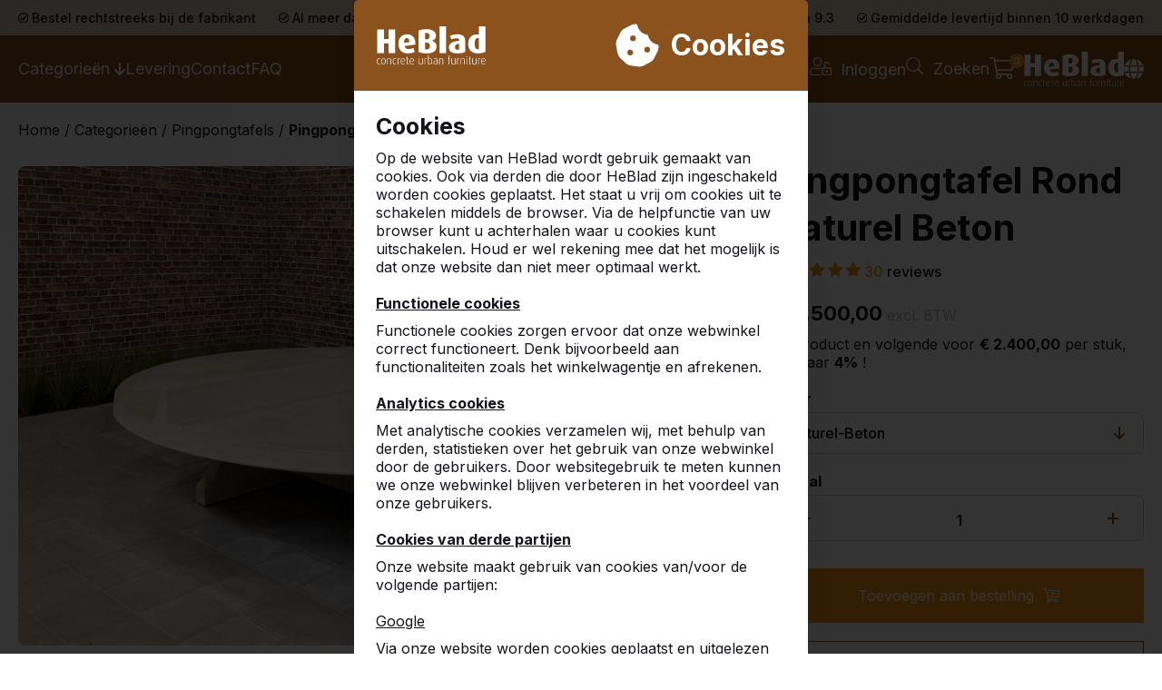

--- FILE ---
content_type: text/html; charset=utf-8
request_url: https://www.heblad.be/nl/naturel-betonnen-tafeltennistafel
body_size: 36274
content:
<!DOCTYPE html>
<html lang="nl">
<head>
  <meta charset="UTF-8">
  <title>Naturel betonnen tafeltennistafel - HeBlad</title>

  <meta name="description" content="Schaf een ronde pingpongtafel van HeBlad aan en dan bent u verzekerd van jarenlang speelgenot!" />
<meta name="author" content="HeBlad B.V." />
<meta name="copyright" content="HeBlad B.V." />
<meta name="robots" content="All" />
<meta property="og:type" content="website" />
<meta property="og:site_name" content="HeBlad: pingpongtafels" />
<meta property="og:title" content="Naturel betonnen tafeltennistafel - HeBlad" />
<meta property="og:description" content="Schaf een ronde pingpongtafel van HeBlad aan en dan bent u verzekerd van jarenlang speelgenot!" />
<meta property="og:url" content="https://www.heblad.be/nl/naturel-betonnen-tafeltennistafel" />
<meta property="og:image" content="https://www.heblad.be/uploads/products/1640_l/pingpongtafel-rond-naturel-beton.jpg" />
<meta name="twitter:card" content="summary" />
<meta name="twitter:site" content="@hebladbladel" />
<meta name="twitter:creator" content="@hebladbladel" />
<meta name="twitter:domain" content="HeBlad B.V." />
<meta name="twitter:title" content="Naturel betonnen tafeltennistafel - HeBlad" />
<meta name="twitter:image" content="https://www.heblad.be/uploads/products/1640_l/pingpongtafel-rond-naturel-beton.jpg" />

  <meta name="viewport" content="width=device-width, initial-scale=1.0">

  <link rel="shortcut icon" href="/favicon.ico"/>

  
  <script type="application/ld+json">{"@context":"https:\/\/schema.org\/","@type":"LocalBusiness","name":"HeBlad B.V.","telephone":"038081759","email":"info@heblad.be","url":"https:\/\/www.heblad.be","logo":"https:\/\/www.heblad.be\/projects\/heblad\/templates\/frontend\/images\/logo_fb.png","image":"https:\/\/www.heblad.be\/projects\/heblad\/templates\/frontend\/images\/logo_fb.png","priceRange":"\u20ac\u20ac\u20ac","address":{"@type":"PostalAddress","streetAddress":"Lange Lozanastraat 142","postalCode":"2018 ","addressLocality":"Antwerpen","addressCountry":"Belgi\u00eb"},"sameAs":["https:\/\/www.facebook.com\/heblad","https:\/\/www.linkedin.com\/pub\/theo-van-der-heijden\/63\/b4\/97b","https:\/\/twitter.com\/hebladbladel","https:\/\/www.pinterest.com\/heblad0496\/","https:\/\/www.youtube.com\/user\/tafeltennistafels"]}</script>
  <link rel="canonical" href="https://www.heblad.be/nl/naturel-betonnen-tafeltennistafel" />

  <link href="https://fonts.googleapis.com/css?family=Poppins:300,400,600,700" rel="stylesheet" type="text/css"/>
  <link href="//maxcdn.bootstrapcdn.com/font-awesome/4.7.0/css/font-awesome.min.css" rel="stylesheet">
  <script type="text/javascript" src="https://cdn.jsdelivr.net/es6-promise/latest/es6-promise.auto.min.js"></script>

      <script src="https://code.jquery.com/jquery-3.6.3.min.js" integrity="sha256-pvPw+upLPUjgMXY0G+8O0xUf+/Im1MZjXxxgOcBQBXU=" crossorigin="anonymous"></script>
  
  <link rel="stylesheet" type="text/css" href="/projects/heblad/templates/frontend/dist/main.min.css?v=1766048122"/>
  <script type="text/javascript" src="/projects/heblad/templates/frontend/dist/libraries.min.js?v=1694697262"></script>
  <script type="text/javascript" src="/gsdfw/includes/jsscripts/popper.min.js?v=1737618721"></script>
  <script type="text/javascript" src="/gsdfw/includes/jsscripts/general.min.js?v=1763030061"></script>

  <link rel="stylesheet" href="https://cdn.jsdelivr.net/npm/swiper@10/swiper-bundle.min.css" type="text/css" media="screen" property="stylesheet" />
  <script src="https://cdn.jsdelivr.net/npm/swiper@10/swiper-bundle.min.js"></script>

      <script>
      (function (w, d, s, l, i) {
        w[l] = w[l] || [];
        w[l].push({
          'gtm.start':
            new Date().getTime(), event: 'gtm.js'
        });
        var f = d.getElementsByTagName(s)[0],
          j = d.createElement(s), dl = l != 'dataLayer' ? '&l=' + l : '';
        j.async = true;
        j.src =
          'https://www.googletagmanager.com/gtm.js?id=' + i + dl;
        f.parentNode.insertBefore(j, f);
      })(window, document, 'script', 'dataLayer', 'GTM-5XWMQH9');
    </script>
  
</head>
<body class="site-64">
<noscript>
  <iframe src="https://www.googletagmanager.com/ns.html?id=GTM-5XWMQH9" height="0" width="0" style="display:none;visibility:hidden"></iframe>
</noscript>


  <section id="cookie-banner">
  <div>
    <div class="cookie-glass">
      <div></div>
    </div>
    <div class="cookie-container">
      <div class="cookie-header">
        <img loading="lazy" src="/projects/heblad/templates/frontend/icons/HeBlad_logo_type_white.svg" alt="HeBlad logo">
        <div class="cookie-title">
          <svg xmlns="http://www.w3.org/2000/svg" viewBox="0 0 512 512" width="50px" fill="white">
            <path
              d="M257.5 27.6c-.8-5.4-4.9-9.8-10.3-10.6v0c-22.1-3.1-44.6 .9-64.4 11.4l-74 39.5C89.1 78.4 73.2 94.9 63.4 115L26.7 190.6c-9.8 20.1-13 42.9-9.1 64.9l14.5 82.8c3.9 22.1 14.6 42.3 30.7 57.9l60.3 58.4c16.1 15.6 36.6 25.6 58.7 28.7l83 11.7c22.1 3.1 44.6-.9 64.4-11.4l74-39.5c19.7-10.5 35.6-27 45.4-47.2l36.7-75.5c9.8-20.1 13-42.9 9.1-64.9v0c-.9-5.3-5.3-9.3-10.6-10.1c-51.5-8.2-92.8-47.1-104.5-97.4c-1.8-7.6-8-13.4-15.7-14.6c-54.6-8.7-97.7-52-106.2-106.8zM208 144a32 32 0 1 1 0 64 32 32 0 1 1 0-64zM144 336a32 32 0 1 1 64 0 32 32 0 1 1 -64 0zm224-64a32 32 0 1 1 0 64 32 32 0 1 1 0-64z"/>
          </svg>
          <h2>Cookies</h2>
        </div>
      </div>
      <div class="cookie-content">
        <div class="cookie-about">
          <p style="font-weight: bold; align-self: flex-start; margin-bottom: 10px; font-size: 2.5rem">Cookies</p>
          <p>Op de website van HeBlad wordt gebruik gemaakt van cookies. Ook via derden die door HeBlad zijn ingeschakeld worden cookies geplaatst. Het staat u vrij om cookies uit te schakelen middels de browser. Via de helpfunctie van uw browser kunt u achterhalen waar u cookies kunt uitschakelen. Houd er wel rekening mee dat het mogelijk is dat onze website dan niet meer optimaal werkt.</p>

          <br>

          <p style="text-decoration: underline; font-weight: bold; align-self: flex-start; margin-bottom: 10px;">Functionele cookies</p>
          <p>Functionele cookies zorgen ervoor dat onze webwinkel correct functioneert. Denk bijvoorbeeld aan functionaliteiten zoals het winkelwagentje en afrekenen.</p>

          <br>

          <p style="text-decoration: underline; font-weight: bold; align-self: flex-start; margin-bottom: 10px;">Analytics cookies</p>
          <p>Met analytische cookies verzamelen wij, met behulp van derden, statistieken over het gebruik van onze webwinkel door de gebruikers. Door websitegebruik te meten kunnen we onze webwinkel blijven verbeteren in het voordeel van onze gebruikers.</p>

          <br>

          <p style="text-decoration: underline; font-weight: bold; align-self: flex-start; margin-bottom: 10px;">Cookies van derde partijen</p>
          <p>Onze website maakt gebruik van cookies van/voor de volgende partijen:</p>

          <br>

          <p style="text-decoration: underline; align-self: flex-start; margin-bottom: 10px;">Google</p>
          <p>Via onze website worden cookies geplaatst en uitgelezen van Google, als deel van Google Analytics. Wij gebruiken deze diensten om bij te houden en rapportages te krijgen over hoe onze bezoekers de website gebruiken en op welke wijze onze bezoekers via de Google-zoekmachine op onze website terecht komen.</p>
          <p>Wij hebben met Google verschillende afspraken gemaakt om uw persoonsgegevens te beschermen, zo:</p>
          <ul style="margin-top: 6px; list-style: none">
            <li>- hebben wij Google Analytics privacy-vriendelijk ingesteld;</li>
            <li>- hebben wij een bewerkersovereenkomst met Google gesloten;</li>
            <li>- worden de laatste cijfers van uw IP-adres gemaskeerd.</li>
          </ul>

          <br>

          <p style="text-decoration: underline; align-self: flex-start; margin-bottom: 10px;">Youtube/Vimeo van Google</p>
          <p>Via onze website worden cookies geplaatst en uitgelezen van YouTube en Vimeo, zodra een embedded video wordt bekeken. Wij hebben verder geen invloed op het gebruik van de data door Google en/of derden. Lees de privacyverklaring van Google (welke regelmatig kan wijzigen) om te weten wat zij met uw (persoons)gegevens doen die zij via deze cookies verwerken. De informatie die Google verzamelt via onze website wordt overgebracht naar en door Google opgeslagen op servers in de Verenigde Staten. Google stelt zich te houden aan meerdere raamwerken van zelfregulering, waaronder het EU-US Privacy Shield Framework. Ga naar de Privacy Shield website voor meer informatie over het EU-US Privacy Shield-programma en om de certificering van Google te bekijken.</p>

          <br>

          <p>
            Voor meer informatie kunt u onze privacyverklaring lezen:            <a href="/nl/privacypolicy" target="_blank">Bekijken</a>
          </p>
        </div>
        <div class="cookie-options">
        </div>
        <div class="cookie-btns">
          <button id="consent-deny" class="gsd-btn gsd-btn-tertiary">Afwijzen</button>
          <button id="consent-allow-all" class="gsd-btn primary">Accepteren</button>
        </div>
      </div>
    </div>
  </div>
</section>
<section class="top-bar flex flex-center">
  <div class="container flex px-2">

    <span class="hidden-l"><img loading="lazy" src="/projects/heblad/templates/frontend/icons/check-circle-regular.svg"
                                width="10.5" alt="check"/> Bestel rechtstreeks bij de fabrikant</span>

    <span><img loading="lazy" src="/projects/heblad/templates/frontend/icons/check-circle-regular.svg" width="10.5" alt="check"/>
                          Al meer dan 30.000 producten verkocht</span>

    <span class="hidden-s"><img loading="lazy" src="/projects/heblad/templates/frontend/icons/check-circle-regular.svg"
                                width="10.5" alt="check"/> Klanten beoordelen HeBlad met een 9.3</span>

    <span class="hidden-m"><img loading="lazy" src="/projects/heblad/templates/frontend/icons/check-circle-regular.svg"
                                width="10.5" alt="check"/> Gemiddelde levertijd binnen 10 werkdagen</span>

  </div>
</section>


<header>
  <section class="bottom-bar mobile-show-flex flex-center">
    <div class="container px-2 flex flex-no-wrap flex-between gap-2">
                        <a href="/nl/klantenportaal">
            <img loading="lazy" src="/projects/heblad/templates/frontend/icons/user-unlock-light.svg" alt="Login">
          </a>
                    <a href="/nl/zoeken">
        <img loading="lazy" src="/projects/heblad/templates/frontend/icons/search-light.svg" alt="Zoeken">
      </a>
      <div class="flex flex-center fgrow-1">
        <a href="/" class="flex py-1 px-1">
          <img loading="lazy" src="/projects/heblad/templates/frontend/icons/HeBlad_logo_type_white.svg" alt="HeBlad">
        </a>
      </div>
      <div class="open-cart-mob" id="open-cart-mob">
        <img loading="lazy" class="basket-btn" src="/projects/heblad/templates/frontend/icons/shopping-cart-light.svg" alt="Winkelmand">
        <span class="items-in-cart">0</span>
      </div>
      <a class="nav-toggle-btn mobile-show" id="open-nav">
        <img loading="lazy" src="/projects/heblad/templates/frontend/icons/nav-mobile.svg" style="float: right;" alt="Menu">
      </a>
    </div>
  </section>

  <aside id="nav-sidebar">
    <section class="top-bar flex flex-center" id="banner">
      <div class="container flex px-2">

        <span class="hidden-l"><img loading="lazy" src="/projects/heblad/templates/frontend/icons/check-circle-regular.svg"
                                    width="10.5" alt="check"/> Bestel rechtstreeks bij de fabrikant</span>

        <span><img loading="lazy" src="/projects/heblad/templates/frontend/icons/check-circle-regular.svg" width="10.5" alt="check"/>
                          Al meer dan 30.000 producten verkocht</span>

        <span class="hidden-s"><img loading="lazy" src="/projects/heblad/templates/frontend/icons/check-circle-regular.svg"
                                    width="10.5" alt="check"/> Klanten beoordelen HeBlad met een 9.3</span>

        <span class="hidden-m"><img loading="lazy" src="/projects/heblad/templates/frontend/icons/check-circle-regular.svg"
                                    width="10.5" alt="check"/> Gemiddelde levertijd binnen 10 werkdagen</span>

      </div>
    </section>

    <div class="container flex px-2">
      <img loading="lazy" class="nav-prev" style="visibility: hidden" src="/projects/heblad/templates/frontend/icons/chevron-left-regular.svg" alt="back"/>
      <span class="nav-title"></span>
      <a class="close-nav" id="close-nav">
        <img loading="lazy" src="/projects/heblad/templates/frontend/icons/times-light.svg" alt="Sluiten">
      </a>
    </div>

    <hr>

    <div class="container">
      <section class="mobile-nav px-5 py-2">
  <ul>
          <li>
        <a href="javascript:void(0);" class="flex flex-no-wrap flex-between nav-has-children">
          Categorieën                      <span class="arrow-long pl-2">--></span>
                  </a>
      </li>
          <li>
        <a href="/nl/levering" class="">
          Levering                  </a>
      </li>
          <li>
        <a href="/nl/contactgegevens-heblad" class="">
          Contact                  </a>
      </li>
          <li>
        <a href="/nl/faq" class="">
          FAQ                  </a>
      </li>
      </ul>
</section>
<section class="mob-product-cats px-5 py-2" data-nav-title="Producten">
  <ul>
          <li data-nav-title="pingpongtafels" class="">
                  <a href="javascript:void(0);" class="mob-category-menu flex flex-no-wrap flex-between">Pingpongtafels          <span class="arrow-long pl-2">--></span>
        </a>
      </li>
          <li data-nav-title="voetvolleybaltafels" class="">
                  <a href="javascript:void(0);" class="mob-category-menu flex flex-no-wrap flex-between">Voetvolleybaltafels          <span class="arrow-long pl-2">--></span>
        </a>
      </li>
          <li data-nav-title="tafelvoetbal" class="">
                  <a href="javascript:void(0);" class="mob-category-menu flex flex-no-wrap flex-between">Tafelvoetbal          <span class="arrow-long pl-2">--></span>
        </a>
      </li>
          <li data-nav-title="speltafels" class="">
                  <a href="javascript:void(0);" class="mob-category-menu flex flex-no-wrap flex-between">Speltafels          <span class="arrow-long pl-2">--></span>
        </a>
      </li>
          <li data-nav-title="picknicksets" class="">
                  <a href="javascript:void(0);" class="mob-category-menu flex flex-no-wrap flex-between">Picknicksets          <span class="arrow-long pl-2">--></span>
        </a>
      </li>
          <li data-nav-title="banken" class="">
                  <a href="javascript:void(0);" class="mob-category-menu flex flex-no-wrap flex-between">Banken          <span class="arrow-long pl-2">--></span>
        </a>
      </li>
          <li data-nav-title="accessoires" class="">
                  <a href="javascript:void(0);" class="mob-category-menu flex flex-no-wrap flex-between">Accessoires          <span class="arrow-long pl-2">--></span>
        </a>
      </li>
          <li data-nav-title="specials" class="">
                  <a href="javascript:void(0);" class="mob-category-menu flex flex-no-wrap flex-between">Specials          <span class="arrow-long pl-2">--></span>
        </a>
      </li>
      </ul>
</section>
<section class="mob-product-items py-2 px-2">
                    <a class="mob-product-item flex flex-column flex-no-wrap"
           href="/nl/betonnen-tafeltennistafel-blauw"
           data-product-cat="pingpongtafels">
                      <img loading="lazy" src="/uploads/products/1680_l.jpg" alt="Betonnen tafeltennistafel rechthoekig">
                    <span class="mt-2" style="white-space: nowrap;">Rechthoekig --&gt;</span>
        </a>
              <a class="mob-product-item flex flex-column flex-no-wrap"
           href="/nl/betonnen-tafeltennistafel-afgerond-groen-voor-buiten"
           data-product-cat="pingpongtafels">
                      <img loading="lazy" src="/uploads/products/1644_l.jpg" alt="Betonnen tafeltennistafel met afgeronde hoeken">
                    <span class="mt-2" style="white-space: nowrap;">Afgerond --&gt;</span>
        </a>
              <a class="mob-product-item flex flex-column flex-no-wrap"
           href="/nl/groene-ronde-betonnen-tafeltennistafel-uit-een-stuk"
           data-product-cat="pingpongtafels">
                      <img loading="lazy" src="/uploads/products/1638_l.jpg" alt="Betonnen ronde tafeltennistafel">
                    <span class="mt-2" style="white-space: nowrap;">Rond --&gt;</span>
        </a>
              <a class="mob-product-item flex flex-column flex-no-wrap"
           href="/nl/laag-model-pingpongtafel-afgerond-blauw"
           data-product-cat="pingpongtafels">
                      <img loading="lazy" src="/uploads/products/1642_l.jpg" alt="Lage betonnen tafeltennistafel">
                    <span class="mt-2" style="white-space: nowrap;">Laag --&gt;</span>
        </a>
              <a class="mob-product-item flex flex-column flex-no-wrap"
           href="/nl/betonnen-onderplaat-voor-pingpongtafel"
           data-product-cat="pingpongtafels">
                      <img loading="lazy" src="/uploads/products/672_l.jpg" alt="Betonnen onderplaat voor pingpongtafels">
                    <span class="mt-2" style="white-space: nowrap;">Onderplaten --&gt;</span>
        </a>
              <a class="mob-product-item flex flex-column flex-no-wrap"
           href="/nl/set-ondervoet-beton-voor-diverse-tafels"
           data-product-cat="pingpongtafels">
                      <img loading="lazy" src="/uploads/products/1371_l.jpg" alt="Set betonnen ondervoeten voor betonnen tafeltennistafels, voetvolley- en voetbaltafels">
                    <span class="mt-2" style="white-space: nowrap;">Ondervoetjes --&gt;</span>
        </a>
              <a class="mob-product-item flex flex-column flex-no-wrap"
           href="/nl/verplaatsen-betonnen-tafeltennistafel-tot-10-km"
           data-product-cat="pingpongtafels">
                      <img loading="lazy" src="/uploads/products/1200_l.jpg" alt="Verhuizen">
                    <span class="mt-2" style="white-space: nowrap;">Verhuizen --&gt;</span>
        </a>
              <a class="mob-product-item flex flex-column flex-no-wrap"
           href="/nl/pingpongtafel-accessoires"
           data-product-cat="pingpongtafels">
                      <img loading="lazy" src="/uploads/products/50_l.jpg" alt="Accessoires">
                    <span class="mt-2" style="white-space: nowrap;">Accessoires --&gt;</span>
        </a>
                              <a class="mob-product-item flex flex-column flex-no-wrap"
           href="/nl/voetvolleybaltafel-groen"
           data-product-cat="voetvolleybaltafels">
                      <img loading="lazy" src="/uploads/products/1653_l.jpg" alt="Voetvolleybaltafel">
                    <span class="mt-2" style="white-space: nowrap;">Voetvolleybaltafel --&gt;</span>
        </a>
              <a class="mob-product-item flex flex-column flex-no-wrap"
           href="/nl/betonnen-onderplaat-voor-pingpongtafel"
           data-product-cat="voetvolleybaltafels">
                      <img loading="lazy" src="/uploads/products/672_l.jpg" alt="Onderplaten">
                    <span class="mt-2" style="white-space: nowrap;">Onderplaten --&gt;</span>
        </a>
              <a class="mob-product-item flex flex-column flex-no-wrap"
           href="/nl/set-ondervoet-beton-voor-diverse-tafels"
           data-product-cat="voetvolleybaltafels">
                      <img loading="lazy" src="/uploads/products/1371_l.jpg" alt="Ondervoetjes">
                    <span class="mt-2" style="white-space: nowrap;">Ondervoetjes --&gt;</span>
        </a>
                              <a class="mob-product-item flex flex-column flex-no-wrap"
           href="/nl/tafelvoetbaltafel-antraciet"
           data-product-cat="tafelvoetbal">
                      <img loading="lazy" src="/uploads/products/1631_l.jpg" alt="Tafelvoetbaltafel">
                    <span class="mt-2" style="white-space: nowrap;">Tafelvoetbaltafel --&gt;</span>
        </a>
              <a class="mob-product-item flex flex-column flex-no-wrap"
           href="/nl/producten/tafelvoetbal/accessoires"
           data-product-cat="tafelvoetbal">
                      <img loading="lazy" src="/uploads/products/1538_l.jpg" alt="Accessoires">
                    <span class="mt-2" style="white-space: nowrap;">Accessoires --&gt;</span>
        </a>
              <a class="mob-product-item flex flex-column flex-no-wrap"
           href="/nl/betonnen-onderplaat-voor-bankje"
           data-product-cat="tafelvoetbal">
                      <img loading="lazy" src="/uploads/products/638_l.jpg" alt="Onderplaten">
                    <span class="mt-2" style="white-space: nowrap;">Onderplaten --&gt;</span>
        </a>
                              <a class="mob-product-item flex flex-column flex-no-wrap"
           href="/nl/spelbanken"
           data-product-cat="speltafels">
                      <img loading="lazy" src="/uploads/products/1660_l.jpg" alt="Betonnen schaakbank, dambank of backgammonbank">
                    <span class="mt-2" style="white-space: nowrap;">Spelbanken --&gt;</span>
        </a>
              <a class="mob-product-item flex flex-column flex-no-wrap"
           href="/nl/speltafels-2-persoons"
           data-product-cat="speltafels">
                      <img loading="lazy" src="/uploads/products/1658_l.jpg" alt="Speltafels 2 persoons">
                    <span class="mt-2" style="white-space: nowrap;">Speltafels 2 persoons --&gt;</span>
        </a>
              <a class="mob-product-item flex flex-column flex-no-wrap"
           href="/nl/speltafels-4-persoons"
           data-product-cat="speltafels">
                      <img loading="lazy" src="/uploads/products/1681_l.jpg" alt="Speltafels 4 persoons">
                    <span class="mt-2" style="white-space: nowrap;">Speltafels 4 persoons --&gt;</span>
        </a>
              <a class="mob-product-item flex flex-column flex-no-wrap"
           href="/nl/multi-spellentafel-standaard"
           data-product-cat="speltafels">
                      <img loading="lazy" src="/uploads/products/1728_l.jpg" alt="Multi-spellentafel Standaard">
                    <span class="mt-2" style="white-space: nowrap;">Multi-spellentafel Standaard --&gt;</span>
        </a>
              <a class="mob-product-item flex flex-column flex-no-wrap"
           href="/nl/multi-spellentafel-deluxe"
           data-product-cat="speltafels">
                      <img loading="lazy" src="/uploads/products/1732_l.jpg" alt="Multi-spellentafel DeLuxe">
                    <span class="mt-2" style="white-space: nowrap;">Multi-spellentafel DeLuxe --&gt;</span>
        </a>
              <a class="mob-product-item flex flex-column flex-no-wrap"
           href="/nl/speltafel-accessoires"
           data-product-cat="speltafels">
                      <img loading="lazy" src="/uploads/products/1612_l.jpg" alt="Accessoires">
                    <span class="mt-2" style="white-space: nowrap;">Accessoires --&gt;</span>
        </a>
              <a class="mob-product-item flex flex-column flex-no-wrap"
           href="/nl/betonnen-onderplaat-voor-picknicksets"
           data-product-cat="speltafels">
                      <img loading="lazy" src="/uploads/products/1956_l.jpg" alt="Onderplaten">
                    <span class="mt-2" style="white-space: nowrap;">Onderplaten --&gt;</span>
        </a>
                              <a class="mob-product-item flex flex-column flex-no-wrap"
           href="/nl/betonnen-picknickset-standaard-naturel-beton"
           data-product-cat="picknicksets">
                      <img loading="lazy" src="/uploads/products/1669_l.jpg" alt="Rechthoekig standaard">
                    <span class="mt-2" style="white-space: nowrap;">Rechthoekig standaard --&gt;</span>
        </a>
              <a class="mob-product-item flex flex-column flex-no-wrap"
           href="/nl/betonnen-picknickset-standaard-in-ovale-vorm"
           data-product-cat="picknicksets">
                      <img loading="lazy" src="/uploads/products/1672_l.jpg" alt="Ovaal Standaard">
                    <span class="mt-2" style="white-space: nowrap;">Ovaal Standaard --&gt;</span>
        </a>
              <a class="mob-product-item flex flex-column flex-no-wrap"
           href="/nl/betonnen-standaard-picknickset-rolstoeltoegankelijk"
           data-product-cat="picknicksets">
                      <img loading="lazy" src="/uploads/products/1740_l.jpg" alt="Rolstoeltoegankelijk Standaard">
                    <span class="mt-2" style="white-space: nowrap;">Rolstoeltoegankelijk Standaard --&gt;</span>
        </a>
              <a class="mob-product-item flex flex-column flex-no-wrap"
           href="/nl/betonnen-picknickset-met-zittingen-van-bamboe"
           data-product-cat="picknicksets">
                      <img loading="lazy" src="/uploads/products/1692_l.jpg" alt="Rechthoekig DeLuxe">
                    <span class="mt-2" style="white-space: nowrap;">Rechthoekig DeLuxe --&gt;</span>
        </a>
              <a class="mob-product-item flex flex-column flex-no-wrap"
           href="/nl/picknickset-deluxe-ovaal"
           data-product-cat="picknicksets">
                      <img loading="lazy" src="/uploads/products/1695_l.jpg" alt="Ovaal DeLuxe">
                    <span class="mt-2" style="white-space: nowrap;">Ovaal DeLuxe --&gt;</span>
        </a>
              <a class="mob-product-item flex flex-column flex-no-wrap"
           href="/nl/betonnen-picknickset-deluxe-rolstoeltoegankelijk"
           data-product-cat="picknicksets">
                      <img loading="lazy" src="/uploads/products/1516_l.jpg" alt="Rolstoeltoegankelijk DeLuxe">
                    <span class="mt-2" style="white-space: nowrap;">Rolstoeltoegankelijk DeLuxe --&gt;</span>
        </a>
              <a class="mob-product-item flex flex-column flex-no-wrap"
           href="/nl/betonnen-picknickset-met-betonnen-zittingen-246-cm"
           data-product-cat="picknicksets">
                      <img loading="lazy" src="/uploads/products/1702_l.jpg" alt="Large (246cm) Standaard">
                    <span class="mt-2" style="white-space: nowrap;">Large (246cm) Standaard --&gt;</span>
        </a>
              <a class="mob-product-item flex flex-column flex-no-wrap"
           href="/nl/betonnen-picknickset-van-246-cm-met-bamboezittingen"
           data-product-cat="picknicksets">
                      <img loading="lazy" src="/uploads/products/1699_l.jpg" alt="Large (246cm) DeLuxe">
                    <span class="mt-2" style="white-space: nowrap;">Large (246cm) DeLuxe --&gt;</span>
        </a>
              <a class="mob-product-item flex flex-column flex-no-wrap"
           href="/nl/betonnen-onderplaat-voor-picknicksets"
           data-product-cat="picknicksets">
                      <img loading="lazy" src="/uploads/products/1956_l.jpg" alt="Onderplaten">
                    <span class="mt-2" style="white-space: nowrap;">Onderplaten --&gt;</span>
        </a>
              <a class="mob-product-item flex flex-column flex-no-wrap"
           href="/nl/categorieen/picknicksets/onderdelen"
           data-product-cat="picknicksets">
                      <img loading="lazy" src="/uploads/products/1939_l.jpg" alt="Onderdelen">
                    <span class="mt-2" style="white-space: nowrap;">Onderdelen --&gt;</span>
        </a>
                              <a class="mob-product-item flex flex-column flex-no-wrap"
           href="/nl/betonnen-bankje-uit-1-stuk-ligt-vast-op-eigen-gewicht"
           data-product-cat="banken">
                      <img loading="lazy" src="/uploads/products/1675_l.jpg" alt="Betonbank standaard">
                    <span class="mt-2" style="white-space: nowrap;">Betonbank standaard --&gt;</span>
        </a>
              <a class="mob-product-item flex flex-column flex-no-wrap"
           href="/nl/betonnen-bank-met-bamboe-zitting"
           data-product-cat="banken">
                      <img loading="lazy" src="/uploads/products/1935_l.jpg" alt="Betonbank DeLuxe">
                    <span class="mt-2" style="white-space: nowrap;">Betonbank DeLuxe --&gt;</span>
        </a>
              <a class="mob-product-item flex flex-column flex-no-wrap"
           href="/nl/betonnen-parkbankje-met-bamboe-zittingen"
           data-product-cat="banken">
                      <img loading="lazy" src="/uploads/products/1726_l.jpg" alt="Parkbank met onderplaat">
                    <span class="mt-2" style="white-space: nowrap;">Parkbank met onderplaat --&gt;</span>
        </a>
              <a class="mob-product-item flex flex-column flex-no-wrap"
           href="/nl/zeer-sterke-betonbank-uit-een-stuk-vervaardigd"
           data-product-cat="banken">
                      <img loading="lazy" src="/uploads/products/1708_l.jpg" alt="Betonbank Standaard Ovaal">
                    <span class="mt-2" style="white-space: nowrap;">Betonbank Standaard Ovaal --&gt;</span>
        </a>
              <a class="mob-product-item flex flex-column flex-no-wrap"
           href="/nl/betonbank-deluxe-ovaal"
           data-product-cat="banken">
                      <img loading="lazy" src="/uploads/products/1711_l.jpg" alt="Betonbank DeLuxe Ovaal">
                    <span class="mt-2" style="white-space: nowrap;">Betonbank DeLuxe Ovaal --&gt;</span>
        </a>
              <a class="mob-product-item flex flex-column flex-no-wrap"
           href="/nl/betonnen-parkbank-met-duozit-zonder-onderplaat"
           data-product-cat="banken">
                      <img loading="lazy" src="/uploads/products/1718_l.jpg" alt="Parkbank Duo">
                    <span class="mt-2" style="white-space: nowrap;">Parkbank Duo --&gt;</span>
        </a>
              <a class="mob-product-item flex flex-column flex-no-wrap"
           href="/nl/betonbank-deluxe-met-leuning"
           data-product-cat="banken">
                      <img loading="lazy" src="/uploads/products/1714_l.jpg" alt="Betonbank DeLuxe met leuning">
                    <span class="mt-2" style="white-space: nowrap;">Betonbank DeLuxe met leuning --&gt;</span>
        </a>
              <a class="mob-product-item flex flex-column flex-no-wrap"
           href="/nl/betonnen-zitbank-de-luxe-met-onderplaat"
           data-product-cat="banken">
                      <img loading="lazy" src="/uploads/products/1719_l.jpg" alt="Betonbank DeLuxe met onderplaat, zonder leuning">
                    <span class="mt-2" style="white-space: nowrap;">Betonbank DeLuxe met onderplaat, zonder leuning --&gt;</span>
        </a>
              <a class="mob-product-item flex flex-column flex-no-wrap"
           href="/nl/betonnen-bank-met-onderplaat-en-rugleuning"
           data-product-cat="banken">
                      <img loading="lazy" src="/uploads/products/1722_l.jpg" alt="Betonbank DeLuxe met onderplaat, met leuning">
                    <span class="mt-2" style="white-space: nowrap;">Betonbank DeLuxe met onderplaat, met leuning --&gt;</span>
        </a>
              <a class="mob-product-item flex flex-column flex-no-wrap"
           href="/nl/betonnen-onderplaat-voor-bankje"
           data-product-cat="banken">
                      <img loading="lazy" src="/uploads/products/638_l.jpg" alt="Onderplaten">
                    <span class="mt-2" style="white-space: nowrap;">Onderplaten --&gt;</span>
        </a>
              <a class="mob-product-item flex flex-column flex-no-wrap"
           href="/nl/categorieen/banken/onderdelen"
           data-product-cat="banken">
                      <img loading="lazy" src="/uploads/products/1939_l.jpg" alt="Onderdelen">
                    <span class="mt-2" style="white-space: nowrap;">Onderdelen --&gt;</span>
        </a>
                              <a class="mob-product-item flex flex-column flex-no-wrap"
           href="/nl/accessoires-pingpongtafel"
           data-product-cat="accessoires">
                      <img loading="lazy" src="/uploads/products/50_l.jpg" alt="Pingpongtafel">
                    <span class="mt-2" style="white-space: nowrap;">Pingpongtafel --&gt;</span>
        </a>
              <a class="mob-product-item flex flex-column flex-no-wrap"
           href="/nl/accessoires-voetbaltafel"
           data-product-cat="accessoires">
                      <img loading="lazy" src="/uploads/products/1538_l.jpg" alt="Voetbaltafel">
                    <span class="mt-2" style="white-space: nowrap;">Voetbaltafel --&gt;</span>
        </a>
              <a class="mob-product-item flex flex-column flex-no-wrap"
           href="/nl/accessoires-speltafel"
           data-product-cat="accessoires">
                      <img loading="lazy" src="/uploads/products/743_l.jpg" alt="Speltafel">
                    <span class="mt-2" style="white-space: nowrap;">Speltafel --&gt;</span>
        </a>
              <a class="mob-product-item flex flex-column flex-no-wrap"
           href="/nl/categorieen/accessoires/picknicksets"
           data-product-cat="accessoires">
                      <img loading="lazy" src="/uploads/products/1939_l.jpg" alt="Picknicksets">
                    <span class="mt-2" style="white-space: nowrap;">Picknicksets --&gt;</span>
        </a>
              <a class="mob-product-item flex flex-column flex-no-wrap"
           href="/nl/categorieen/accessoires/banken"
           data-product-cat="accessoires">
                      <img loading="lazy" src="/uploads/products/1939_l.jpg" alt="Banken">
                    <span class="mt-2" style="white-space: nowrap;">Banken --&gt;</span>
        </a>
                              <a class="mob-product-item flex flex-column flex-no-wrap"
           href="/nl/statafel"
           data-product-cat="specials">
                      <img loading="lazy" src="/uploads/products/657_l.jpg" alt="Statafel">
                    <span class="mt-2" style="white-space: nowrap;">Statafel --&gt;</span>
        </a>
            </section>

<script>
  $(document).ready(function () {
    let prevItem = false;
    let currentItem = false;

    let navPrev = $(".nav-prev");
    let navTitle = $(".nav-title");

    let nav = $(".mobile-nav");
    let cats = $(".mob-product-cats");
    let items = $(".mob-product-items");

    $(".mobile-nav .nav-has-children").on('click', function (event) {
      prevItem = nav;
      currentItem = cats;

      prevItem.hide();
      currentItem.show();

      navTitle.text(cats.data('nav-title'));
      navPrev.css("visibility", 'visible');
    });

    let productCats = $(".mob-product-cats li:not('.link')");
    productCats.on('click', function (event) {
      prevItem = cats;
      currentItem = items;
      let productCat = $(this).data('nav-title');

      prevItem.hide();
      currentItem.css({
        'display': 'grid',
      })

      let oldItemProducts = $('[data-product-cat]').filter(function() {
        let dataProductCatValue = $(this).data('product-cat');
        return dataProductCatValue !== '' && dataProductCatValue !== productCat;
      });

      oldItemProducts.each(function() {
        $(this).hide();
      })

      let itemProducts = items.find("[data-product-cat=" + $(this).data('nav-title') + "]");
      itemProducts.each(function() {
        $(this).show();
      })

      navTitle.text($(this).data('nav-title'));
    })

    navPrev.on('click', function (event) {
      prevItem.show();
      currentItem.hide();

      if (currentItem.data('nav-title') === cats.data('nav-title')) {
        navTitle.text('');
        nav.show();
        navPrev.css("visibility", 'hidden');
      }
      else {
        navTitle.text(cats.data('nav-title'));
      }

      currentItem = prevItem;

    })

  });
</script>
    </div>

    <div class="bottom-bar container text-left px-7 py-6">

                        <a class="mt-1" href="/nl/klantenportaal">
            <img loading="lazy" class="mr-logo" src="/projects/heblad/templates/frontend/icons/user-unlock.svg" alt="Login">
            Inloggen          </a>
          <a href="/nl/zoeken">
            <img loading="lazy" class="mr-logo" src="/projects/heblad/templates/frontend/icons/search.svg" alt="Zoeken">
            Zoeken          </a>
              
              <div style="margin-top: 16px">
                      <a href="/nl" class="lang_link active" title="Selecteer uw taal">
              <img src="/gsdfw/images/flags/nl.png" alt="Nederlands">
              Nederlands            </a>
                          -
                                  <a href="/fr" class="lang_link " title="Selecteer uw taal">
              <img src="/gsdfw/images/flags/fr.png" alt="Français">
              Français            </a>
                              </div>
      
    </div>
  </aside>

  <section class="bottom-bar mobile-hide-flex desktop-nav">
    <div class="container flex flex-between flex-no-wrap px-2 gap-8">
      <div class="container bottom-left-bar flex flex-no-wrap">
                  <a href="javascript:void(0);" class="flex flex-no-wrap flex-between nav-has-children">
            Categorieën                          <img loading="lazy" class="ml-half" src="/projects/heblad/templates/frontend/icons/arrow-down-white.svg" alt="view">
                      </a>
                  <a href="/nl/levering" class="">
            Levering                      </a>
                  <a href="/nl/contactgegevens-heblad" class="">
            Contact                      </a>
                  <a href="/nl/faq" class="">
            FAQ                      </a>
              </div>

      <div class="container bottom-right-bar pl-2 flex">
                              <a href="/nl/klantenportaal">
              <img loading="lazy" class="mr-logo" src="/projects/heblad/templates/frontend/icons/user-unlock-light.svg" alt="Inloggen">
              <span class="hidden-l">Inloggen</span>
            </a>
                          <a href="/nl/zoeken">
          <img loading="lazy" class="mr-logo" src="/projects/heblad/templates/frontend/icons/search-light.svg" alt="Zoeken">
          <span class="hidden-l">Zoeken</span>
        </a>

                  <div class="open-cart" id="open-cart">
            <img loading="lazy" class="basket-btn" src="/projects/heblad/templates/frontend/icons/shopping-cart-light.svg" alt="Winkelmand">
            <span class="items-in-cart">0</span>
          </div>
        
                  <a class="flex" href="/">
            <img loading="lazy" src="/projects/heblad/templates/frontend/icons/HeBlad_logo_type_white.svg" alt="HeBlad">
          </a>
                          <svg id="lang_toggle" class="mobile-hide" xmlns="http://www.w3.org/2000/svg" viewBox="0 0 512 512" width="1.2em" style="fill: var(--white)">
            <title>Selecteer uw taal</title>
            <path
              d="M352 256c0 22.2-1.2 43.6-3.3 64H163.3c-2.2-20.4-3.3-41.8-3.3-64s1.2-43.6 3.3-64H348.7c2.2 20.4 3.3 41.8 3.3 64zm28.8-64H503.9c5.3 20.5 8.1 41.9 8.1 64s-2.8 43.5-8.1 64H380.8c2.1-20.6 3.2-42 3.2-64s-1.1-43.4-3.2-64zm112.6-32H376.7c-10-63.9-29.8-117.4-55.3-151.6c78.3 20.7 142 77.5 171.9 151.6zm-149.1 0H167.7c6.1-36.4 15.5-68.6 27-94.7c10.5-23.6 22.2-40.7 33.5-51.5C239.4 3.2 248.7 0 256 0s16.6 3.2 27.8 13.8c11.3 10.8 23 27.9 33.5 51.5c11.6 26 20.9 58.2 27 94.7zm-209 0H18.6C48.6 85.9 112.2 29.1 190.6 8.4C165.1 42.6 145.3 96.1 135.3 160zM8.1 192H131.2c-2.1 20.6-3.2 42-3.2 64s1.1 43.4 3.2 64H8.1C2.8 299.5 0 278.1 0 256s2.8-43.5 8.1-64zM194.7 446.6c-11.6-26-20.9-58.2-27-94.6H344.3c-6.1 36.4-15.5 68.6-27 94.6c-10.5 23.6-22.2 40.7-33.5 51.5C272.6 508.8 263.3 512 256 512s-16.6-3.2-27.8-13.8c-11.3-10.8-23-27.9-33.5-51.5zM135.3 352c10 63.9 29.8 117.4 55.3 151.6C112.2 482.9 48.6 426.1 18.6 352H135.3zm358.1 0c-30 74.1-93.6 130.9-171.9 151.6c25.5-34.2 45.2-87.7 55.3-151.6H493.4z"/>
          </svg>
              </div>
    </div>
  </section>

  <section class="product-items py-4">
    <div class="container flex flex-no-wrap menu-height">
      <div class="menu-item-container px-2 gap-3 flex flex-column" style="font: var(--bold-22-22)">
                  <div class="product_menu_item flex flex-no-wrap flex-between" data-category="Pingpongtafels">
            <a href="/nl/pingpongtafels" class="category-menu">Pingpongtafels</a>
                          <span class="arrow-long pl-2" data-category="Pingpongtafels"></span>
                      </div>
                  <div class="product_menu_item flex flex-no-wrap flex-between" data-category="Voetvolleybaltafels">
            <a href="/nl/voetvolleybaltafel" class="category-menu">Voetvolleybaltafels</a>
                          <span class="arrow-long pl-2" data-category="Voetvolleybaltafels"></span>
                      </div>
                  <div class="product_menu_item flex flex-no-wrap flex-between" data-category="Tafelvoetbal">
            <a href="/nl/betonnen-tafelvoetbalspel-met-toebehoren-en-onderdelen" class="category-menu">Tafelvoetbal</a>
                          <span class="arrow-long pl-2" data-category="Tafelvoetbal"></span>
                      </div>
                  <div class="product_menu_item flex flex-no-wrap flex-between" data-category="Speltafels">
            <a href="/nl/betonnen-speltafels" class="category-menu">Speltafels</a>
                          <span class="arrow-long pl-2" data-category="Speltafels"></span>
                      </div>
                  <div class="product_menu_item flex flex-no-wrap flex-between" data-category="Picknicksets">
            <a href="/nl/betonnen-picknicksets-voor-openbare-ruimtes" class="category-menu">Picknicksets</a>
                          <span class="arrow-long pl-2" data-category="Picknicksets"></span>
                      </div>
                  <div class="product_menu_item flex flex-no-wrap flex-between" data-category="Banken">
            <a href="/nl/bankjes" class="category-menu">Banken</a>
                          <span class="arrow-long pl-2" data-category="Banken"></span>
                      </div>
                  <div class="product_menu_item flex flex-no-wrap flex-between" data-category="Accessoires">
            <a href="/nl/accessoires-voor-de-heblad-pingpongtafels-voetbaltafel-en-speltafels" class="category-menu">Accessoires</a>
                          <span class="arrow-long pl-2" data-category="Accessoires"></span>
                      </div>
                  <div class="product_menu_item flex flex-no-wrap flex-between" data-category="Specials">
            <a href="/nl/categorieen/specials-betonnen-hangtafel-carterkiller-of-verhalentafel" class="category-menu">Specials</a>
                          <span class="arrow-long pl-2" data-category="Specials"></span>
                      </div>
              </div>
      <div class="vertical-divider"></div>
      <div class="category-items container px-3">
                              <div class="category-item gap-4" style="display: none" data-category="Pingpongtafels">
                                                <a class="flex flex-column"
                     href="/nl/betonnen-tafeltennistafel-blauw">
                                          <img loading="lazy" src="/uploads/products/1680_p.jpg" alt="Betonnen tafeltennistafel rechthoekig">
                                        <span class="my-2">Rechthoekig<span> --></span></span>
                  </a>
                                                                <a class="flex flex-column"
                     href="/nl/betonnen-tafeltennistafel-afgerond-groen-voor-buiten">
                                          <img loading="lazy" src="/uploads/products/1644_p.jpg" alt="Betonnen tafeltennistafel met afgeronde hoeken">
                                        <span class="my-2">Afgerond<span> --></span></span>
                  </a>
                                                                <a class="flex flex-column"
                     href="/nl/groene-ronde-betonnen-tafeltennistafel-uit-een-stuk">
                                          <img loading="lazy" src="/uploads/products/1638_p.jpg" alt="Betonnen ronde tafeltennistafel">
                                        <span class="my-2">Rond<span> --></span></span>
                  </a>
                                                                <a class="flex flex-column"
                     href="/nl/laag-model-pingpongtafel-afgerond-blauw">
                                          <img loading="lazy" src="/uploads/products/1642_p.jpg" alt="Lage betonnen tafeltennistafel">
                                        <span class="my-2">Laag<span> --></span></span>
                  </a>
                                                                <a class="flex flex-column"
                     href="/nl/betonnen-onderplaat-voor-pingpongtafel">
                                          <img loading="lazy" src="/uploads/products/672_p.jpg" alt="Betonnen onderplaat voor pingpongtafels">
                                        <span class="my-2">Onderplaten<span> --></span></span>
                  </a>
                                                                <a class="flex flex-column"
                     href="/nl/set-ondervoet-beton-voor-diverse-tafels">
                                          <img loading="lazy" src="/uploads/products/1371_p.jpg" alt="Set betonnen ondervoeten voor betonnen tafeltennistafels, voetvolley- en voetbaltafels">
                                        <span class="my-2">Ondervoetjes<span> --></span></span>
                  </a>
                                                                <a class="flex flex-column"
                     href="/nl/verplaatsen-betonnen-tafeltennistafel-tot-10-km">
                                          <img loading="lazy" src="/uploads/products/1200_p.jpg" alt="Verhuizen">
                                        <span class="my-2">Verhuizen<span> --></span></span>
                  </a>
                                                                <a class="flex flex-column" href="/nl/pingpongtafel-accessoires">
                                          <img loading="lazy" src="/uploads/sites/64/images/1682_po.webp" alt="Accessoires">
                                        <span class="my-2">Accessoires<span> --></span></span>
                  </a>
                                                        </div>
                                        <div class="category-item gap-4" style="display: none" data-category="Voetvolleybaltafels">
                                                <a class="flex flex-column"
                     href="/nl/voetvolleybaltafel-groen">
                                          <img loading="lazy" src="/uploads/products/1653_p.jpg" alt="Voetvolleybaltafel">
                                        <span class="my-2">Voetvolleybaltafel<span> --></span></span>
                  </a>
                                                                <a class="flex flex-column"
                     href="/nl/betonnen-onderplaat-voor-pingpongtafel">
                                          <img loading="lazy" src="/uploads/products/672_p.jpg" alt="Onderplaten">
                                        <span class="my-2">Onderplaten<span> --></span></span>
                  </a>
                                                                <a class="flex flex-column"
                     href="/nl/set-ondervoet-beton-voor-diverse-tafels">
                                          <img loading="lazy" src="/uploads/products/1371_p.jpg" alt="Ondervoetjes">
                                        <span class="my-2">Ondervoetjes<span> --></span></span>
                  </a>
                                                        </div>
                                        <div class="category-item gap-4" style="display: none" data-category="Tafelvoetbal">
                                                <a class="flex flex-column"
                     href="/nl/tafelvoetbaltafel-antraciet">
                                          <img loading="lazy" src="/uploads/products/1631_p.jpg" alt="Tafelvoetbaltafel">
                                        <span class="my-2">Tafelvoetbaltafel<span> --></span></span>
                  </a>
                                                                <a class="flex flex-column" href="/nl/producten/tafelvoetbal/accessoires">
                                          <img loading="lazy" src="/uploads/products/1538_p.jpg" alt="Accessoires">
                                        <span class="my-2">Accessoires<span> --></span></span>
                  </a>
                                                                <a class="flex flex-column"
                     href="/nl/betonnen-onderplaat-voor-bankje">
                                          <img loading="lazy" src="/uploads/products/638_p.jpg" alt="Onderplaten">
                                        <span class="my-2">Onderplaten<span> --></span></span>
                  </a>
                                                        </div>
                                        <div class="category-item gap-4" style="display: none" data-category="Speltafels">
                                                <a class="flex flex-column" href="/nl/spelbanken">
                                          <img loading="lazy" src="/uploads/products/1660_p.jpg" alt="Betonnen schaakbank, dambank of backgammonbank">
                                        <span class="my-2">Spelbanken<span> --></span></span>
                  </a>
                                                                <a class="flex flex-column" href="/nl/speltafels-2-persoons">
                                          <img loading="lazy" src="/uploads/products/1658_p.jpg" alt="Speltafels 2 persoons">
                                        <span class="my-2">Speltafels 2 persoons<span> --></span></span>
                  </a>
                                                                <a class="flex flex-column" href="/nl/speltafels-4-persoons">
                                          <img loading="lazy" src="/uploads/products/1681_p.jpg" alt="Speltafels 4 persoons">
                                        <span class="my-2">Speltafels 4 persoons<span> --></span></span>
                  </a>
                                                                <a class="flex flex-column" href="/nl/multi-spellentafel-standaard">
                                          <img loading="lazy" src="/uploads/products/1728_p.jpg" alt="Multi-spellentafel Standaard">
                                        <span class="my-2">Multi&#8209;spellentafel Standaard<span> --></span></span>
                  </a>
                                                                <a class="flex flex-column" href="/nl/multi-spellentafel-deluxe">
                                          <img loading="lazy" src="/uploads/products/1732_p.jpg" alt="Multi-spellentafel DeLuxe">
                                        <span class="my-2">Multi&#8209;spellentafel DeLuxe<span> --></span></span>
                  </a>
                                                                <a class="flex flex-column" href="/nl/speltafel-accessoires">
                                          <img loading="lazy" src="/uploads/products/1612_p.jpg" alt="Accessoires">
                                        <span class="my-2">Accessoires<span> --></span></span>
                  </a>
                                                                <a class="flex flex-column"
                     href="/nl/betonnen-onderplaat-voor-picknicksets">
                                          <img loading="lazy" src="/uploads/products/1956_p.jpg" alt="Onderplaten">
                                        <span class="my-2">Onderplaten<span> --></span></span>
                  </a>
                                                        </div>
                                        <div class="category-item gap-4" style="display: none" data-category="Picknicksets">
                                                <a class="flex flex-column"
                     href="/nl/betonnen-picknickset-standaard-naturel-beton">
                                          <img loading="lazy" src="/uploads/products/1669_p.jpg" alt="Rechthoekig standaard">
                                        <span class="my-2">Rechthoekig standaard<span> --></span></span>
                  </a>
                                                                <a class="flex flex-column"
                     href="/nl/betonnen-picknickset-standaard-in-ovale-vorm">
                                          <img loading="lazy" src="/uploads/products/1672_p.jpg" alt="Ovaal Standaard">
                                        <span class="my-2">Ovaal Standaard<span> --></span></span>
                  </a>
                                                                <a class="flex flex-column"
                     href="/nl/betonnen-standaard-picknickset-rolstoeltoegankelijk">
                                          <img loading="lazy" src="/uploads/products/1740_p.jpg" alt="Rolstoeltoegankelijk Standaard">
                                        <span class="my-2">Rolstoeltoegankelijk Standaard<span> --></span></span>
                  </a>
                                                                <a class="flex flex-column"
                     href="/nl/betonnen-picknickset-met-zittingen-van-bamboe">
                                          <img loading="lazy" src="/uploads/products/1692_p.jpg" alt="Rechthoekig DeLuxe">
                                        <span class="my-2">Rechthoekig DeLuxe<span> --></span></span>
                  </a>
                                                                <a class="flex flex-column"
                     href="/nl/picknickset-deluxe-ovaal">
                                          <img loading="lazy" src="/uploads/products/1695_p.jpg" alt="Ovaal DeLuxe">
                                        <span class="my-2">Ovaal DeLuxe<span> --></span></span>
                  </a>
                                                                <a class="flex flex-column"
                     href="/nl/betonnen-picknickset-deluxe-rolstoeltoegankelijk">
                                          <img loading="lazy" src="/uploads/products/1516_p.jpg" alt="Rolstoeltoegankelijk DeLuxe">
                                        <span class="my-2">Rolstoeltoegankelijk DeLuxe<span> --></span></span>
                  </a>
                                                                <a class="flex flex-column"
                     href="/nl/betonnen-picknickset-met-betonnen-zittingen-246-cm">
                                          <img loading="lazy" src="/uploads/products/1702_p.jpg" alt="Large (246cm) Standaard">
                                        <span class="my-2">Large (246cm) Standaard<span> --></span></span>
                  </a>
                                                                <a class="flex flex-column"
                     href="/nl/betonnen-picknickset-van-246-cm-met-bamboezittingen">
                                          <img loading="lazy" src="/uploads/products/1699_p.jpg" alt="Large (246cm) DeLuxe">
                                        <span class="my-2">Large (246cm) DeLuxe<span> --></span></span>
                  </a>
                                                                <a class="flex flex-column"
                     href="/nl/betonnen-onderplaat-voor-picknicksets">
                                          <img loading="lazy" src="/uploads/products/1956_p.jpg" alt="Onderplaten">
                                        <span class="my-2">Onderplaten<span> --></span></span>
                  </a>
                                                                <a class="flex flex-column" href="/nl/categorieen/picknicksets/onderdelen">
                                          <img loading="lazy" src="/uploads/products/1939_p.jpg" alt="Onderdelen">
                                        <span class="my-2">Onderdelen<span> --></span></span>
                  </a>
                                                        </div>
                                        <div class="category-item gap-4" style="display: none" data-category="Banken">
                                                <a class="flex flex-column"
                     href="/nl/betonnen-bankje-uit-1-stuk-ligt-vast-op-eigen-gewicht">
                                          <img loading="lazy" src="/uploads/products/1675_p.jpg" alt="Betonbank standaard">
                                        <span class="my-2">Betonbank standaard<span> --></span></span>
                  </a>
                                                                <a class="flex flex-column"
                     href="/nl/betonnen-bank-met-bamboe-zitting">
                                          <img loading="lazy" src="/uploads/products/1935_p.jpg" alt="Betonbank DeLuxe">
                                        <span class="my-2">Betonbank DeLuxe<span> --></span></span>
                  </a>
                                                                <a class="flex flex-column"
                     href="/nl/betonnen-parkbankje-met-bamboe-zittingen">
                                          <img loading="lazy" src="/uploads/products/1726_p.jpg" alt="Parkbank met onderplaat">
                                        <span class="my-2">Parkbank met onderplaat<span> --></span></span>
                  </a>
                                                                <a class="flex flex-column"
                     href="/nl/zeer-sterke-betonbank-uit-een-stuk-vervaardigd">
                                          <img loading="lazy" src="/uploads/products/1708_p.jpg" alt="Betonbank Standaard Ovaal">
                                        <span class="my-2">Betonbank Standaard Ovaal<span> --></span></span>
                  </a>
                                                                <a class="flex flex-column"
                     href="/nl/betonbank-deluxe-ovaal">
                                          <img loading="lazy" src="/uploads/products/1711_p.jpg" alt="Betonbank DeLuxe Ovaal">
                                        <span class="my-2">Betonbank DeLuxe Ovaal<span> --></span></span>
                  </a>
                                                                <a class="flex flex-column"
                     href="/nl/betonnen-parkbank-met-duozit-zonder-onderplaat">
                                          <img loading="lazy" src="/uploads/products/1718_p.jpg" alt="Parkbank Duo">
                                        <span class="my-2">Parkbank Duo<span> --></span></span>
                  </a>
                                                                <a class="flex flex-column"
                     href="/nl/betonbank-deluxe-met-leuning">
                                          <img loading="lazy" src="/uploads/products/1714_p.jpg" alt="Betonbank DeLuxe met leuning">
                                        <span class="my-2">Betonbank DeLuxe met leuning<span> --></span></span>
                  </a>
                                                                <a class="flex flex-column"
                     href="/nl/betonnen-zitbank-de-luxe-met-onderplaat">
                                          <img loading="lazy" src="/uploads/products/1719_p.jpg" alt="Betonbank DeLuxe met onderplaat, zonder leuning">
                                        <span class="my-2">Betonbank DeLuxe met onderplaat, zonder leuning<span> --></span></span>
                  </a>
                                                                <a class="flex flex-column"
                     href="/nl/betonnen-bank-met-onderplaat-en-rugleuning">
                                          <img loading="lazy" src="/uploads/products/1722_p.jpg" alt="Betonbank DeLuxe met onderplaat, met leuning">
                                        <span class="my-2">Betonbank DeLuxe met onderplaat, met leuning<span> --></span></span>
                  </a>
                                                                <a class="flex flex-column"
                     href="/nl/betonnen-onderplaat-voor-bankje">
                                          <img loading="lazy" src="/uploads/products/638_p.jpg" alt="Onderplaten">
                                        <span class="my-2">Onderplaten<span> --></span></span>
                  </a>
                                                                <a class="flex flex-column" href="/nl/categorieen/banken/onderdelen">
                                          <img loading="lazy" src="/uploads/products/1939_p.jpg" alt="Onderdelen">
                                        <span class="my-2">Onderdelen<span> --></span></span>
                  </a>
                                                        </div>
                                        <div class="category-item gap-4" style="display: none" data-category="Accessoires">
                                                <a class="flex flex-column" href="/nl/accessoires-pingpongtafel">
                                          <img loading="lazy" src="/uploads/products/50_p.jpg" alt="Pingpongtafel">
                                        <span class="my-2">Pingpongtafel<span> --></span></span>
                  </a>
                                                                <a class="flex flex-column" href="/nl/accessoires-voetbaltafel">
                                          <img loading="lazy" src="/uploads/products/1538_p.jpg" alt="Voetbaltafel">
                                        <span class="my-2">Voetbaltafel<span> --></span></span>
                  </a>
                                                                <a class="flex flex-column" href="/nl/accessoires-speltafel">
                                          <img loading="lazy" src="/uploads/products/743_p.jpg" alt="Speltafel">
                                        <span class="my-2">Speltafel<span> --></span></span>
                  </a>
                                                                <a class="flex flex-column" href="/nl/categorieen/accessoires/picknicksets">
                                          <img loading="lazy" src="/uploads/products/1939_p.jpg" alt="Picknicksets">
                                        <span class="my-2">Picknicksets<span> --></span></span>
                  </a>
                                                                <a class="flex flex-column" href="/nl/categorieen/accessoires/banken">
                                          <img loading="lazy" src="/uploads/products/1939_p.jpg" alt="Banken">
                                        <span class="my-2">Banken<span> --></span></span>
                  </a>
                                                        </div>
                                        <div class="category-item gap-4" style="display: none" data-category="Specials">
                                                <a class="flex flex-column"
                     href="/nl/statafel">
                                          <img loading="lazy" src="/uploads/products/657_p.jpg" alt="Statafel">
                                        <span class="my-2">Statafel<span> --></span></span>
                  </a>
                                                                              <a class="flex flex-column"
                     href="/nl/betonnen-carterbreker-als-afsluiting-in-bossen-ed">
                                          <img loading="lazy" src="/uploads/products/677_p.jpg"
                           alt="Betonnen carterbreker als afsluiting in bossen e.d.">
                                        <span class="my-2">Carterkiller<span> --></span></span>
                  </a>
                                          </div>
                        </div>
    </div>
  </section>

      <section id="lang_container" class="container">
      <div id="lang_dropdown" style="font: var(--normal-16-24);text-align: right;">
                  <a href="/nl" class="lang_link active" title="Selecteer uw taal">
            <img src="/gsdfw/images/flags/nl.png" alt="Nederlands">
            Nederlands          </a>
                  <a href="/fr" class="lang_link " title="Selecteer uw taal">
            <img src="/gsdfw/images/flags/fr.png" alt="Français">
            Français          </a>
              </div>
    </section>
  
  <div id="basket_aside" data-session-lang="nl" data-orderProcessLink="/nl/winkelmandje" data-valuta="€"></div>

  <script type="module" crossorigin src="/projects/heblad/templates/basket/assets/index.min.js?v=1765786606"></script>
  <link rel="stylesheet" type="text/css" href="/projects/heblad/templates/basket/assets/index.min.css?v=1765786606"/>

</header>


<style>
  #lang_toggle {
    cursor: pointer;
  }

  #lang_container {
    display: flex;
    justify-content: flex-end;
  }

  #lang_dropdown {
    position: absolute;
    display: none;
    text-align: left;
    flex-direction: column;
    gap: 8px;
    background-color: var(--brown);
    color: var(--white);
    padding: 8px;
    border-radius: 0 0 8px 8px;
  }

  .lang_link {
    text-align: left;
  }

  .lang_link.active {
    color: var(--orange);
  }
</style>

<div class="messageflash">
  </div>

<script type="application/ld+json">{"@context":"https:\/\/schema.org\/","@type":"Product","name":"Pingpongtafel Rond Naturel Beton","mpn":"PP.R.NT","sku":"PP.R.NT_30","description":"<h1>Ronde tafeltennistafel in naturel beton<\/h1>\r\n\r\n<p>De ronde pingpongtafels zijn ideaal om een spel te spelen met meerdere personen tegelijk. Met een doorsnede van 260 cm is deze pingpongtafel groot genoeg en dus zeer geschikt voor een groep mensen. Het spel &#39;rond de tafel&#39; is&nbsp;erg populair en daarvoor is deze tafel zeer geschikt. De jeugd kan zich urenlang vermaken en bedenkt steeds weer andere leuke spelletjes om op deze betonnen pingpongtafel te spelen. De tafel dient zo ook als verzamelplaats voor groepen mensen.<\/p>\r\n\r\n<h2>Hoe wordt een tafeltennistafel gemaakt?<\/h2>\r\n\r\n<p>Onze robuuste tafeltennistafel is geproduceerd uit &eacute;&eacute;n stuk beton waardoor er niks aan elkaar gemonteerd hoeft te worden. Dit maakt de tafel erg sterk en daardoor ook beter bestand tegen vandalisme. Het beton dat gebruikt wordt voor het maken van de tafels is van hoge kwaliteit, zoals u van ons bent gewend. Deze variant tafeltennistafel is licht van kleur. Het is de kleur naturel van het beton zelf, er zit geen laklaag op deze tafel. Ziet u de pingpongtafel liever in een kleur? Bekijk dan bijvoorbeeld eens de <a href=\"https:\/\/www.heblad.nl\/nl\/183\/7\/groene-ronde-betonnen-tafeltennistafel-uit-een-stuk\">groene<\/a> en de <a href=\"https:\/\/www.heblad.nl\/nl\/183\/6\/betonnen-tafeltennistafel-blauw-260-cm-doorsnede\">blauwe<\/a> uitvoering van de betonnen pingpongtafel. Liever geen ronde tafel? Geen probleem. We produceren ook pingpongtafels met een rechte hoek en&nbsp;met afgeronde hoeken.<\/p>\r\n\r\n<h2>Waarom een onderplaat?<\/h2>\r\n\r\n<p>Combineer de ronde, betonnen pingpongtafel met een stevige <a href=\"https:\/\/www.heblad.nl\/nl\/betonnen-onderplaat-voor-pingpongtafel\">onderplaat<\/a>. De onderplaat verkleint te kans op uitglijden en maakt het onderhoud een stuk eenvoudiger. Hierdoor hoeft u immers niet onder de tafel te maaien en er kan ook geen onkruid groeien. Onze onderplaten zijn verkrijgbaar in naturel beton of in antraciet beton. Onderplaten zijn altijd optioneel en dienen los besteld te worden, ze zitten niet in de prijs van de speltafel inbegrepen.<\/p>\r\n\r\n<h2>Combineer de ronde tafeltennistafel<\/h2>\r\n\r\n<p>Deze naturel-beton&nbsp;tafgeltennistafel is mooi te combineren met andere producten die we produren in deze kleur. Kies bijvoorbeeld 1 van onze <a href=\"https:\/\/www.heblad.nl\/nl\/betonnen-banken-met-en-zonder-leuningen\">parkbankjes<\/a>. Ook de <a href=\"https:\/\/www.heblad.nl\/nl\/voetvolleybaltafel-naturel-beton\">voetvolleybaltafel<\/a> en en <a href=\"https:\/\/www.heblad.nl\/nl\/betonnen-picknicksets-voor-openbare-ruimtes\">picknicksets<\/a> maken we in deze kleur.<br \/>\r\n<br \/>\r\nMeer weten? Neem gerust contact met ons op en &eacute;&eacute;n van onze medewerkers helpt u graag verder.<br \/>\r\n<br \/>\r\n<strong>** Bij aanschaf van een HeBlad pingpongtafel wordt gratis een <a href=\"https:\/\/www.heblad.nl\/nl\/201\/9\/kunststof-tafeltennis-batjes-groen-blauw-geel-en-rood\">setje batjes<\/a> (4 batjes en 2 balletjes) meegeleverd.<\/strong><\/p>","brand":{"@type":"Brand","name":"HeBlad"},"offers":{"@type":"Offer","url":"https:\/\/www.heblad.be\/nl\/naturel-betonnen-tafeltennistafel","priceCurrency":"EUR","price":"2500.00","priceValidUntil":"2026-07-21","availability":"https:\/\/schema.org\/InStock","hasMerchantReturnPolicy":{"@type":"MerchantReturnPolicy","returnPolicyCategory":"https:\/\/schema.org\/MerchantReturnNotPermitted","returnMethod":"https:\/\/schema.org\/ReturnInStore","returnFees":"https:\/\/schema.org\/ReturnFeesCustomerResponsibility"},"shippingDetails":{"@type":"OfferShippingDetails","deliveryTime":{"@type":"ShippingDeliveryTime","handlingTime":{"@type":"QuantitativeValue","minValue":0,"maxValue":1,"unitCode":"DAY"},"transitTime":{"@type":"QuantitativeValue","minValue":1,"maxValue":30,"unitCode":"DAY"}}}},"image":["https:\/\/www.heblad.be\/uploads\/products\/1640_l\/pingpongtafel-rond-naturel-beton.jpg","https:\/\/www.heblad.be\/uploads\/products\/1856_l.jpg","https:\/\/www.heblad.be\/uploads\/products\/1857_l.jpg","https:\/\/www.heblad.be\/uploads\/products\/1858_l.jpg","https:\/\/www.heblad.be\/uploads\/products\/1859_l.jpg","https:\/\/www.heblad.be\/uploads\/products\/1860_l.jpg","https:\/\/www.heblad.be\/uploads\/products\/1855_l.jpg"]}</script>
<script>var dataLayer = window.dataLayer || [];dataLayer.push({"ecommerce":null});dataLayer.push({"event":"view_item","ecommerce":{"items":[{"item_id":"PP.R.NT","item_name":"Pingpongtafel Rond Naturel Beton","affiliation":"HeBlad","item_brand":"HeBlad","location_id":"ChIJ0cOKd9XIxkcR3v_0SRzHqsc","price":"3025.0000","quantity":1}]}});</script>
<div class="container px-2 mobile-hide-block">
  <div id="breadcrumbs"><ol class="breadcrumbs"><li><a href="/"><span>Home</span></a> / </li><li><a href="/nl/categorieen"><span>Categorieën</span></a> / </li><li><a href="/nl/pingpongtafels"><span>Pingpongtafels</span></a> / </li><li><span>Pingpongtafel Rond Naturel Beton</span></li></ol><script type="application/ld+json">{"@context":"https:\/\/schema.org\/","@type":"BreadcrumbList","itemListElement":[{"@type":"ListItem","position":1,"name":"Home","item":"https:\/\/www.heblad.be\/"},{"@type":"ListItem","position":2,"name":"Categorie\u00ebn","item":"https:\/\/www.heblad.be\/nl\/categorieen"},{"@type":"ListItem","position":3,"name":"Pingpongtafels","item":"https:\/\/www.heblad.be\/nl\/pingpongtafels"},{"@type":"ListItem","position":4,"name":"Pingpongtafel Rond Naturel Beton"}]}</script>
</div></div>

<section class="breadcrumbs container px-2 my-2 mobile-show">
  <a href="/nl/pingpongtafels">
    <img loading="lazy" src="/projects/heblad/templates/frontend/icons/chevron-left-regular.svg" alt="back">
    Pingpongtafels  </a>
</section>

<div class="loader-container full-frame-loader">
  <span class="loader"></span>
</div>

<div class="product-overview container">
  <section class="product-gallery container px-2 mt-1">
    <div class="loader-container">
  <span class="loader"></span>
</div>
<div class="swiper" id="main">
  <div class="swiper-wrapper">
                                      <div class="swiper-slide">
            <img src="/uploads/products/1640_l/pingpongtafel-rond-naturel-beton.jpg" alt="Pingpongtafel Rond Naturel Beton">
          </div>
                                          <div class="swiper-slide">
            <img src="/uploads/products/1856_l.jpg" alt="Pingpongtafel Rond Naturel Beton">
          </div>
                                          <div class="swiper-slide">
            <img src="/uploads/products/1857_l.jpg" alt="Pingpongtafel Rond Naturel Beton">
          </div>
                                          <div class="swiper-slide">
            <img src="/uploads/products/1858_l.jpg" alt="Pingpongtafel Rond Naturel Beton">
          </div>
                                          <div class="swiper-slide">
            <img src="/uploads/products/1859_l.jpg" alt="Pingpongtafel Rond Naturel Beton">
          </div>
                                          <div class="swiper-slide">
            <img src="/uploads/products/1860_l.jpg" alt="Pingpongtafel Rond Naturel Beton">
          </div>
                                          <div class="swiper-slide">
            <img src="/uploads/products/1855_l.jpg" alt="Pingpongtafel Rond Naturel Beton">
          </div>
                    </div>
</div>
<div class="swiper" id="thumbs">
  <div class="swiper-wrapper">
                                      <div class="swiper-slide">
            <img src="/uploads/products/1640_l/pingpongtafel-rond-naturel-beton.jpg" alt="Pingpongtafel Rond Naturel Beton">
          </div>
                                          <div class="swiper-slide">
            <img src="/uploads/products/1856_l.jpg" alt="Pingpongtafel Rond Naturel Beton">
          </div>
                                          <div class="swiper-slide">
            <img src="/uploads/products/1857_l.jpg" alt="Pingpongtafel Rond Naturel Beton">
          </div>
                                          <div class="swiper-slide">
            <img src="/uploads/products/1858_l.jpg" alt="Pingpongtafel Rond Naturel Beton">
          </div>
                                          <div class="swiper-slide">
            <img src="/uploads/products/1859_l.jpg" alt="Pingpongtafel Rond Naturel Beton">
          </div>
                                          <div class="swiper-slide">
            <img src="/uploads/products/1860_l.jpg" alt="Pingpongtafel Rond Naturel Beton">
          </div>
                                          <div class="swiper-slide">
            <img src="/uploads/products/1855_l.jpg" alt="Pingpongtafel Rond Naturel Beton">
          </div>
                    </div>
</div>

<script>
  $(document).ready(function() {
    const swiperThumbs = new Swiper("#thumbs", {
      spaceBetween: 5,
      slidesPerView: 5,
      setWrapperSize: false,
      watchSlidesProgress: true,
      on: {
        afterInit: function() {
          $(".loader-container").hide();
          $("#thumbs").css("visibility", "visible");
        }
      }
    });

    const swiper = new Swiper('#main', {
      slidesPerView: 1,
      grabCursor: true,
      setWrapperSize: false,
      slideToClickedSlide: true,
      thumbs: {
        swiper: swiperThumbs,
        autoScrollOffset: 1,
      },
      on: {
        afterInit: function() {
          $("#main").css("visibility", "visible");
        }
      }
    });
  })
</script>  </section>

  <section class="px-2 my-2 container product-quickview">
    <h1>Pingpongtafel Rond Naturel Beton</h1>
    <div class="mt-1 mb-2 reviews">
              <img loading="lazy" src="/projects/heblad/templates/frontend/icons/star-solid.svg" alt="review star">
              <img loading="lazy" src="/projects/heblad/templates/frontend/icons/star-solid.svg" alt="review star">
              <img loading="lazy" src="/projects/heblad/templates/frontend/icons/star-solid.svg" alt="review star">
              <img loading="lazy" src="/projects/heblad/templates/frontend/icons/star-solid.svg" alt="review star">
              <img loading="lazy" src="/projects/heblad/templates/frontend/icons/star-solid.svg" alt="review star">
                  <span>30</span>
      reviews    </div>
    <div class="price">
      <strong>€ 2.500,00</strong><span> excl. BTW</span>
              <p class="mt-1 mb-2">
          2e product en volgende voor <b>€ 2.400,00</b> per stuk, bespaar <b>4%</b> !        </p>
          </div>
    
      
              <div class="color-picker mb-2 ">
          
            <label for="product_color">Kleur</label>
            <select name="product_color" id="product_color">
              <option value="/nl/naturel-betonnen-tafeltennistafel" selected>Naturel-Beton</option>
                                              <option value="/nl/groene-ronde-betonnen-tafeltennistafel-uit-een-stuk">Groen - RAL 6009</option>
                                              <option value="/nl/ronde-betonnen-pingpongtafel-blauw-260-cm-doorsnede">Blauw - RAL 5005</option>
                                              <option value="/nl/pingpongtafel-rond-antraciet">Antraciet - RAL 7016</option>
                                              <option value="/nl/antraciet-beton-ronde-tafeltennistafel-uit-een-stuk">Antraciet-Beton</option>
                          </select>
                  </div>
      
              <div class="quantity-picker my-2">
        <label for="product_quantity">Aantal</label>
        <div class="quantity-input">
          <button id="quantity_rem"><img loading="lazy" src="/projects/heblad/templates/frontend/icons/minus.svg" alt="min"></button>
          <input type="number" name="product_quantity" id="product_quantity" value="1" min="1" max="999"/>
          <button id="quantity_add"><img loading="lazy" src="/projects/heblad/templates/frontend/icons/plus.svg" alt="plus"></button>
        </div>
      </div>
    
          <a class="gsd-btn gsd-btn-secondary py-2 px-2 mt-3 mb-2 add_to_basket"
         style=""
         data-product_id="30">Toevoegen aan bestelling        <img loading="lazy" src="/projects/heblad/templates/frontend/icons/cart-plus-light.svg" alt="cart" class="pl-1">
      </a>
      <a class="gsd-btn gsd-btn-tertiary py-2 px-2 mb-2 add_to_basket"
         style=""
         data-product_id="30">Toevoegen aan offerte        <img loading="lazy" src="/projects/heblad/templates/frontend/icons/file-plus-light.svg" alt="cart" class="pl-1">
      </a>
    
    
    <div class="delivery-info mt-4">
      <img loading="lazy" src="/projects/heblad/templates/frontend/icons/shipping-fast-light.svg" alt="shipping">
              <div>
                    <b>Gratis levering en plaatsing in België.</b><br>
          Geleverd binnen 4 werkweken. <br>
          Hoe werkt de levering?
          <span class="video-link" data-url="?action=modalvideo&url_code=szAWNu6_T7E" data-title="HeBlad - Levering betonnen picknickset">
            <a>Bekijk video</a>
          </span>
        </div>
          </div>
  </section>
</div>

<div class="container">
  <div class="details-container">
    <section class="section-nav mx-2 my-3 pb-2">
              <a href="#Productinformatie" id="product-info">Productinformatie</a>
            <a href="#Specificaties" id="product-specs">Specificaties</a>
              <a href="#Vaak samen gekocht" id="product-extra">Vaak samen gekocht</a>
                          <a href="#Vergelijkbare producten" id="related-products">Vergelijkbare producten</a>
          </section>

          <section class="px-2 my-6 container product-info">
        <div class="product-info-content">
          <h1>Ronde tafeltennistafel in naturel beton</h1>

<p>De ronde pingpongtafels zijn ideaal om een spel te spelen met meerdere personen tegelijk. Met een doorsnede van 260 cm is deze pingpongtafel groot genoeg en dus zeer geschikt voor een groep mensen. Het spel &#39;rond de tafel&#39; is&nbsp;erg populair en daarvoor is deze tafel zeer geschikt. De jeugd kan zich urenlang vermaken en bedenkt steeds weer andere leuke spelletjes om op deze betonnen pingpongtafel te spelen. De tafel dient zo ook als verzamelplaats voor groepen mensen.</p>

<h2>Hoe wordt een tafeltennistafel gemaakt?</h2>

<p>Onze robuuste tafeltennistafel is geproduceerd uit &eacute;&eacute;n stuk beton waardoor er niks aan elkaar gemonteerd hoeft te worden. Dit maakt de tafel erg sterk en daardoor ook beter bestand tegen vandalisme. Het beton dat gebruikt wordt voor het maken van de tafels is van hoge kwaliteit, zoals u van ons bent gewend. Deze variant tafeltennistafel is licht van kleur. Het is de kleur naturel van het beton zelf, er zit geen laklaag op deze tafel. Ziet u de pingpongtafel liever in een kleur? Bekijk dan bijvoorbeeld eens de <a href="https://www.heblad.nl/nl/183/7/groene-ronde-betonnen-tafeltennistafel-uit-een-stuk">groene</a> en de <a href="https://www.heblad.nl/nl/183/6/betonnen-tafeltennistafel-blauw-260-cm-doorsnede">blauwe</a> uitvoering van de betonnen pingpongtafel. Liever geen ronde tafel? Geen probleem. We produceren ook pingpongtafels met een rechte hoek en&nbsp;met afgeronde hoeken.</p>

<h2>Waarom een onderplaat?</h2>

<p>Combineer de ronde, betonnen pingpongtafel met een stevige <a href="https://www.heblad.nl/nl/betonnen-onderplaat-voor-pingpongtafel">onderplaat</a>. De onderplaat verkleint te kans op uitglijden en maakt het onderhoud een stuk eenvoudiger. Hierdoor hoeft u immers niet onder de tafel te maaien en er kan ook geen onkruid groeien. Onze onderplaten zijn verkrijgbaar in naturel beton of in antraciet beton. Onderplaten zijn altijd optioneel en dienen los besteld te worden, ze zitten niet in de prijs van de speltafel inbegrepen.</p>

<h2>Combineer de ronde tafeltennistafel</h2>

<p>Deze naturel-beton&nbsp;tafgeltennistafel is mooi te combineren met andere producten die we produren in deze kleur. Kies bijvoorbeeld 1 van onze <a href="https://www.heblad.nl/nl/betonnen-banken-met-en-zonder-leuningen">parkbankjes</a>. Ook de <a href="https://www.heblad.nl/nl/voetvolleybaltafel-naturel-beton">voetvolleybaltafel</a> en en <a href="https://www.heblad.nl/nl/betonnen-picknicksets-voor-openbare-ruimtes">picknicksets</a> maken we in deze kleur.<br />
<br />
Meer weten? Neem gerust contact met ons op en &eacute;&eacute;n van onze medewerkers helpt u graag verder.<br />
<br />
<strong>** Bij aanschaf van een HeBlad pingpongtafel wordt gratis een <a href="https://www.heblad.nl/nl/201/9/kunststof-tafeltennis-batjes-groen-blauw-geel-en-rood">setje batjes</a> (4 batjes en 2 balletjes) meegeleverd.</strong></p>        </div>
      </section>
    
    <section class="px-2 my-6 container product-specs">
      <h2 class="mb-2">Specificaties</h2>
      <dl>
        <dt>Productcode</dt>
        <dd>PP.R.NT</dd>
      </dl>
              <dl>
          <dt>Kleur</dt>
          <dd>Naturel Beton</dd>
        </dl>
              <dl>
          <dt>Afmetingen speelblad (L x B)</dt>
          <dd>ø 260 cm</dd>
        </dl>
              <dl>
          <dt>Afmetingen onderkant speelblad</dt>
          <dd>ø 264 cm</dd>
        </dl>
              <dl>
          <dt>Dikte speelblad</dt>
          <dd>8,4 cm</dd>
        </dl>
              <dl>
          <dt>Hoogte speelblad</dt>
          <dd>76 cm</dd>
        </dl>
              <dl>
          <dt>Nethoogte</dt>
          <dd>14,75 cm</dd>
        </dl>
              <dl>
          <dt>Gewicht</dt>
          <dd>1570 kg</dd>
        </dl>
              <dl>
          <dt>Pootafstand</dt>
          <dd>149 cm (hart op hart)</dd>
        </dl>
            <dl>
        <dt>
          <a href="/nl/productdownload/30/be/pingpongtafel-rond-naturel-beton"
             title="Pingpongtafel Rond Naturel Beton" target="_blank">
            <svg xmlns="http://www.w3.org/2000/svg" viewBox="0 0 512 512" width="16px">
              <path
                d="M288 32c0-17.7-14.3-32-32-32s-32 14.3-32 32V274.7l-73.4-73.4c-12.5-12.5-32.8-12.5-45.3 0s-12.5 32.8 0 45.3l128 128c12.5 12.5 32.8 12.5 45.3 0l128-128c12.5-12.5 12.5-32.8 0-45.3s-32.8-12.5-45.3 0L288 274.7V32zM64 352c-35.3 0-64 28.7-64 64v32c0 35.3 28.7 64 64 64H448c35.3 0 64-28.7 64-64V416c0-35.3-28.7-64-64-64H346.5l-45.3 45.3c-25 25-65.5 25-90.5 0L165.5 352H64zm368 56a24 24 0 1 1 0 48 24 24 0 1 1 0-48z"/>
            </svg>
            Productblad Pingpongtafel Rond Naturel Beton          </a>
        </dt>
        <dd></dd>
      </dl>
                              <dl>
            <dt>
              <a target="_blank" href="?action=opencontructionfile&file=PP.R.NT.pdf">
                <svg xmlns="http://www.w3.org/2000/svg" viewBox="0 0 512 512" width="16px">
                  <path
                    d="M288 32c0-17.7-14.3-32-32-32s-32 14.3-32 32V274.7l-73.4-73.4c-12.5-12.5-32.8-12.5-45.3 0s-12.5 32.8 0 45.3l128 128c12.5 12.5 32.8 12.5 45.3 0l128-128c12.5-12.5 12.5-32.8 0-45.3s-32.8-12.5-45.3 0L288 274.7V32zM64 352c-35.3 0-64 28.7-64 64v32c0 35.3 28.7 64 64 64H448c35.3 0 64-28.7 64-64V416c0-35.3-28.7-64-64-64H346.5l-45.3 45.3c-25 25-65.5 25-90.5 0L165.5 352H64zm368 56a24 24 0 1 1 0 48 24 24 0 1 1 0-48z"/>
                </svg>
                                  Detailtekening Pingpongtafel Rond Naturel Beton                              </a>
            </dt>
            <dd></dd>
          </dl>
                  </section>
  </div>

      <section class="px-2 my-6 container product-extra">
      <h2 class="mb-3">Vaak samen gekocht</h2>
      <div class="bought-together-container pb-2">
                  <div class="product-card">
            <a class="image-link" href="/nl/kunststof-batjes-doos-met-10-sets">
                              <img loading="lazy" src="/uploads/products/1611_p.jpg"
                     alt="Tafeltennis batjes, 10 sets">
                          </a>
            <div class="card-details">
              <div class="cardtitleprice">
                <h3><a href="/nl/kunststof-batjes-doos-met-10-sets">
                    Tafeltennis batjes, 10 sets                  </a></h3>
                <strong>€ 125,00<span> excl. BTW</span></strong>
              </div>
              <div class="buttons mt-2">
                <a style="" class="gsd-btn gsd-btn-tertiary add_to_basket accessory"
                   data-product_id="22"><img loading="lazy"
                                                                                             src="/projects/heblad/templates/frontend/icons/file-plus-light.svg"
                                                                                             alt="add to quotation"></a>
                <a style="" class="gsd-btn gsd-btn-secondary add_to_basket accessory"
                   data-product_id="22"><img loading="lazy"
                                                                                             src="/projects/heblad/templates/frontend/icons/cart-plus-light.svg"
                                                                                             alt="add to order"></a>
              </div>
            </div>
          </div>
                  <div class="product-card">
            <a class="image-link" href="/nl/betonnen-onderplaat-voor-pingpongtafel">
                              <img loading="lazy" src="/uploads/products/672_p.jpg"
                     alt="Onderplaat Pingpongtafel">
                          </a>
            <div class="card-details">
              <div class="cardtitleprice">
                <h3><a href="/nl/betonnen-onderplaat-voor-pingpongtafel">
                    Onderplaat Pingpongtafel                  </a></h3>
                <strong>€ 800,00<span> excl. BTW</span></strong>
              </div>
              <div class="buttons mt-2">
                <a style="" class="gsd-btn gsd-btn-tertiary add_to_basket accessory"
                   data-product_id="155"><img loading="lazy"
                                                                                             src="/projects/heblad/templates/frontend/icons/file-plus-light.svg"
                                                                                             alt="add to quotation"></a>
                <a style="" class="gsd-btn gsd-btn-secondary add_to_basket accessory"
                   data-product_id="155"><img loading="lazy"
                                                                                             src="/projects/heblad/templates/frontend/icons/cart-plus-light.svg"
                                                                                             alt="add to order"></a>
              </div>
            </div>
          </div>
                  <div class="product-card">
            <a class="image-link" href="/nl/kunststof-tafeltennis-batjes-groen-blauw-geel-en-rood">
                              <img loading="lazy" src="/uploads/products/1368_p.jpg"
                     alt="Tafeltennis batjes, set van 4">
                          </a>
            <div class="card-details">
              <div class="cardtitleprice">
                <h3><a href="/nl/kunststof-tafeltennis-batjes-groen-blauw-geel-en-rood">
                    Tafeltennis batjes, set van 4                  </a></h3>
                <strong>€ 15,00<span> excl. BTW</span></strong>
              </div>
              <div class="buttons mt-2">
                <a style="" class="gsd-btn gsd-btn-tertiary add_to_basket accessory"
                   data-product_id="9"><img loading="lazy"
                                                                                             src="/projects/heblad/templates/frontend/icons/file-plus-light.svg"
                                                                                             alt="add to quotation"></a>
                <a style="" class="gsd-btn gsd-btn-secondary add_to_basket accessory"
                   data-product_id="9"><img loading="lazy"
                                                                                             src="/projects/heblad/templates/frontend/icons/cart-plus-light.svg"
                                                                                             alt="add to order"></a>
              </div>
            </div>
          </div>
              </div>
    </section>
  
</div>



  <section class="faqs px-2 py-2">
    <div class="container px-2 py-4">
      <div class="hidden-l py-2">
        <p class="mb-1 faq-header">Veelgestelde vragen</p>
        <p>Hier vindt u enkele vragen die veel gesteld worden. Staat uw vraag er niet tussen? Neem dan gerust contact op.</p>
        <a class="gsd-btn gsd-btn-primary mt-4" href="/nl/faq?sort=1687">Bekijk alle vragen --></a>
      </div>
      <div>
        <p class="mb-3 mobile-show faq-header">Veelgestelde vragen</p>
        <div class="faq-list py-2">
                      <div class="faq">
              <div class="faq-toggle mb-1">
                <h3 class="question">Hoe groot is een pingpongtafel?</h3>
                <img loading="lazy" src="/projects/heblad/templates/frontend/icons/chevron-down-regular.svg" alt="view faq">
              </div>
              <div class="faq-answer">
                <p>Het speelvlak van een pingpongtafel is 274 x 152 cm. De onderzijde van het blad en daardoor dus de totale breedte van onze betonnen pingpongtafel is 278 x 156 cm. De afstand tussen de poten is 183 cm (hart tot hart). Het blad is 8,4 cm dik en 76 hoog. De nethoogte is 14,75 cm en het totale gewicht van deze tafeltennistafel is 1360kg<br />
Naast de standaard pingpongtafel hebben we ook ronde tafeltennistafels. Het speelblad van een ronde pingpongtafel heeft een doorsnede van 260cm.<br />
Op deze website staan bij alle producten ook de eigen specificaties vermeld.</p>
                                  <br>
                  <span class="video-link" data-url="/?action=faqvideo&url_code=2Luc_Ywrqzc"
                        data-title="Hoe groot is een pingpongtafel?">
                    Bekijk video                  </span>
                              </div>
              <hr class="mt-2">
            </div>
                      <div class="faq">
              <div class="faq-toggle mb-1">
                <h3 class="question">Hoeveel ruimte heb ik nodig om de pingpongtafel optimaal te kunnen gebruiken?</h3>
                <img loading="lazy" src="/projects/heblad/templates/frontend/icons/chevron-down-regular.svg" alt="view faq">
              </div>
              <div class="faq-answer">
                <p>Bij de rechthoekige tafel of de afgeronde tafel heeft u een minimale obstakelvrije ruimte nodig van 7 meter bij 4.5 meter. Bij de ronde pingpongtafel een vrije ruimte van 7 meter doorsnee.</p>
                              </div>
              <hr class="mt-2">
            </div>
                      <div class="faq">
              <div class="faq-toggle mb-1">
                <h3 class="question">Zelf repareren van een pingpongtafel, kan dat?</h3>
                <img loading="lazy" src="/projects/heblad/templates/frontend/icons/chevron-down-regular.svg" alt="view faq">
              </div>
              <div class="faq-answer">
                <p>Ja, dat kan. Ter verduidelijking hebben wij een filmpje gemaakt. De genoemde set is te bestellen via onze website.&nbsp;</p>
                                  <br>
                  <span class="video-link" data-url="/?action=faqvideo&url_code=SSAZcB5nLLU"
                        data-title="Zelf repareren van een pingpongtafel, kan dat?">
                    Bekijk video                  </span>
                              </div>
              <hr class="mt-2">
            </div>
                      <div class="faq">
              <div class="faq-toggle mb-1">
                <h3 class="question">Moet de betonnen tafel waterpas staan?</h3>
                <img loading="lazy" src="/projects/heblad/templates/frontend/icons/chevron-down-regular.svg" alt="view faq">
              </div>
              <div class="faq-answer">
                <p>Nee, dat is niet altijd nodig.<br />
<br />
In tegenstelling tot een biljart of een tafelvoetbaltafel hoeft de bal niet te rollen.<br />
<strong><em>Voetbaltafels</em>:</strong> Alleen onze voetbaltafels worden door ons met het waterpas geplaatst!!<br />
<strong><em>Pingpongtafels en voetvolleybaltafels:</em></strong>&nbsp;Deze plaatsen we dus met de bodem mee. Op deze wijze is de hoogte van de tafel, ten opzichte van je voeten gemeten, aan beide zijdes gelijk. Zeker als de kinderen het spel &quot;Rond de tafel&quot; spelen is dat een voordeel. Ze hoeven zich dan niet aan te passen aan een hoogteverschil. Immers, zou de tafel waterpas staan en de vloer loopt af, is de tafel gevoelsmatig hoger aan de ene kant t.o.v. de andere kant.&nbsp;<br />
<strong><em>Banken en picknicksets:&nbsp;</em></strong>In principe worden deze ook allemaal met de bodem mee geplaatst. Er wordt wel altijd door onze chauffeur gezorgd dat de producten niet kunnen &#39;wippen&#39;.&nbsp;</p>
                              </div>
              <hr class="mt-2">
            </div>
                    <a class="gsd-btn gsd-btn-primary mt-2 mobile-show" href="/nl/faq?sort=1687">Bekijk alle vragen --></a>
        </div>
      </div>
    </div>
  </section>


  <section class="pl-2 mb-4 mt-8 related-products container">
    <h2 class="mb-3">Vergelijkbare producten</h2>
    <div class="related-items pb-2 pr-2">
      <div class="item-titles">
        <div class="title current">
          <div class="current-card thumb">
            <div class="card">Huidig product</div>
            <div class="text">Bekijk de verschillen tussen vergelijkbare producten. Heb je vragen? Neem dan contact op              <a class="phone-icon" href="/nl/contactgegevens-heblad">
                <svg xmlns="http://www.w3.org/2000/svg" viewBox="0 0 512 512" width=".75em" height=".75em">
                  <path
                    d="M164.9 24.6c-7.7-18.6-28-28.5-47.4-23.2l-88 24C12.1 30.2 0 46 0 64C0 311.4 200.6 512 448 512c18 0 33.8-12.1 38.6-29.5l24-88c5.3-19.4-4.6-39.7-23.2-47.4l-96-40c-16.3-6.8-35.2-2.1-46.3 11.6L304.7 368C234.3 334.7 177.3 277.7 144 207.3L193.3 167c13.7-11.2 18.4-30 11.6-46.3l-40-96z"/>
                </svg>
              </a>
            </div>
          </div>
          <div class="empty producttitle"></div>
        </div>
        <div class="title current-card">
          <div class="card">Huidig product</div>
          <img loading="lazy" class="thumb" src="/uploads/products/1640_p.jpg"
               alt="Pingpongtafel Rond Naturel Beton">
          <h3 class="producttitle">Pingpongtafel Rond Naturel Beton</h3>
        </div>
                  <div class="title">
                          <img loading="lazy" class="thumb" src="/uploads/products/1644_p.jpg"
                   alt="Pingpongtafel Afgerond Groen">
                        <h3 class="producttitle">
              <a href="/nl/betonnen-tafeltennistafel-afgerond-groen-voor-buiten">
                Pingpongtafel Afgerond Groen</a>
            </h3>
          </div>
                  <div class="title">
                          <img loading="lazy" class="thumb" src="/uploads/products/1680_p.jpg"
                   alt="Pingpongtafel Blauw">
                        <h3 class="producttitle">
              <a href="/nl/betonnen-tafeltennistafel-blauw">
                Pingpongtafel Blauw</a>
            </h3>
          </div>
                  <div class="title">
                          <img loading="lazy" class="thumb" src="/uploads/products/1636_p.jpg"
                   alt="Pingpongtafel Rond Antraciet">
                        <h3 class="producttitle">
              <a href="/nl/pingpongtafel-rond-antraciet">
                Pingpongtafel Rond Antraciet</a>
            </h3>
          </div>
                  <div class="title">
                          <img loading="lazy" class="thumb" src="/uploads/products/1639_p.jpg"
                   alt="Pingpongtafel Rond Blauw">
                        <h3 class="producttitle">
              <a href="/nl/ronde-betonnen-pingpongtafel-blauw-260-cm-doorsnede">
                Pingpongtafel Rond Blauw</a>
            </h3>
          </div>
                  <div class="title">
                          <img loading="lazy" class="thumb" src="/uploads/products/1638_p.jpg"
                   alt="Pingpongtafel Rond Groen">
                        <h3 class="producttitle">
              <a href="/nl/groene-ronde-betonnen-tafeltennistafel-uit-een-stuk">
                Pingpongtafel Rond Groen</a>
            </h3>
          </div>
              </div>
      <div class="item-specs">
        <div class="specs header">
                      <div class="cell ">Kleur</div>
                      <div class="cell ">Afmetingen speelblad (L x B)</div>
                      <div class="cell ">Afmetingen onderkant speelblad</div>
                      <div class="cell ">Dikte speelblad</div>
                      <div class="cell ">Hoogte speelblad</div>
                      <div class="cell ">Nethoogte</div>
                      <div class="cell ">Gewicht</div>
                      <div class="cell pootafstand">Pootafstand</div>
                    <div class="cell pootafstand">Productcode</div>
        </div>
        <div class="specs">
                      <div class="cell ">Naturel Beton</div>
                      <div class="cell ">ø 260 cm</div>
                      <div class="cell ">ø 264 cm</div>
                      <div class="cell ">8,4 cm</div>
                      <div class="cell ">76 cm</div>
                      <div class="cell ">14,75 cm</div>
                      <div class="cell ">1570 kg</div>
                      <div class="cell pootafstand">149 cm (hart op hart)</div>
                    <div class="cell pootafstand">PP.R.NT</div>
        </div>
                  <div class="specs">
                          <div class="cell ">
                Groen - RAL 6009              </div>
                          <div class="cell ">
                274 x 152 cm              </div>
                          <div class="cell ">
                279 x 157 cm              </div>
                          <div class="cell ">
                8,4 cm              </div>
                          <div class="cell ">
                76 cm              </div>
                          <div class="cell ">
                14,75 cm              </div>
                          <div class="cell ">
                1360 kg              </div>
                          <div class="cell pootafstand">
                183 cm (hart op hart)              </div>
                        <div class="cell pootafstand">PP.AR.GR</div>
          </div>
                  <div class="specs">
                          <div class="cell ">
                Blauw - RAL 5005              </div>
                          <div class="cell ">
                274 x 152 cm              </div>
                          <div class="cell ">
                278 x 156 cm              </div>
                          <div class="cell ">
                8,4 cm              </div>
                          <div class="cell ">
                76 cm              </div>
                          <div class="cell ">
                14,75 cm              </div>
                          <div class="cell ">
                1360 kg              </div>
                          <div class="cell pootafstand">
                183 cm (hart op hart)              </div>
                        <div class="cell pootafstand">PP.BL</div>
          </div>
                  <div class="specs">
                          <div class="cell ">
                Antraciet - RAL 7016              </div>
                          <div class="cell ">
                ø 260 cm              </div>
                          <div class="cell ">
                ø 264 cm              </div>
                          <div class="cell ">
                8,4 cm              </div>
                          <div class="cell ">
                76 cm              </div>
                          <div class="cell ">
                14,75 cm              </div>
                          <div class="cell ">
                1570 kg              </div>
                          <div class="cell pootafstand">
                149 cm (hart op hart)              </div>
                        <div class="cell pootafstand">PP.R.A</div>
          </div>
                  <div class="specs">
                          <div class="cell ">
                Blauw - RAL 5005              </div>
                          <div class="cell ">
                ø 260 cm              </div>
                          <div class="cell ">
                ø 264 cm              </div>
                          <div class="cell ">
                8,4 cm              </div>
                          <div class="cell ">
                76 cm              </div>
                          <div class="cell ">
                14,75 cm              </div>
                          <div class="cell ">
                1570 kg              </div>
                          <div class="cell pootafstand">
                149 cm (hart op hart)              </div>
                        <div class="cell pootafstand">PP.R.BL</div>
          </div>
                  <div class="specs">
                          <div class="cell ">
                Groen - RAL 6009              </div>
                          <div class="cell ">
                ø 260 cm              </div>
                          <div class="cell ">
                ø 264 cm              </div>
                          <div class="cell ">
                8,4 cm              </div>
                          <div class="cell ">
                76 cm              </div>
                          <div class="cell ">
                14,75 cm              </div>
                          <div class="cell ">
                1570 kg              </div>
                          <div class="cell pootafstand">
                149 cm (hart op hart)              </div>
                        <div class="cell pootafstand">PP.R.GR</div>
          </div>
              </div>
    </div>
  </section>

<section class="references">
  <div id="gmap" data-lat="" data-lng=""></div>
  <div class="reference-overlay flex flex-column container px-2 py-4">
    <div class="overlay-top-row"></div>
    <div class="overlay-bottom-row flex">
      <div class="overlay-filters flex flex-column px-2 py-2">
        <div id="title-with-icon" class="flex" style="justify-content: space-between">
          <h2 class="mb-1 flex" id="overlay-title">Referenties</h2>
          <svg xmlns="http://www.w3.org/2000/svg" viewBox="0 0 640 640" width="24" id="overlay-shown">
            <title>Filters minimaliseren</title>
            <path
              d="M320 96C239.2 96 174.5 132.8 127.4 176.6C80.6 220.1 49.3 272 34.4 307.7C31.1 315.6 31.1 324.4 34.4 332.3C49.3 368 80.6 420 127.4 463.4C174.5 507.1 239.2 544 320 544C400.8 544 465.5 507.2 512.6 463.4C559.4 419.9 590.7 368 605.6 332.3C608.9 324.4 608.9 315.6 605.6 307.7C590.7 272 559.4 220 512.6 176.6C465.5 132.9 400.8 96 320 96zM176 320C176 240.5 240.5 176 320 176C399.5 176 464 240.5 464 320C464 399.5 399.5 464 320 464C240.5 464 176 399.5 176 320zM320 256C320 291.3 291.3 320 256 320C244.5 320 233.7 317 224.3 311.6C223.3 322.5 224.2 333.7 227.2 344.8C240.9 396 293.6 426.4 344.8 412.7C396 399 426.4 346.3 412.7 295.1C400.5 249.4 357.2 220.3 311.6 224.3C316.9 233.6 320 244.4 320 256z"/>
          </svg>
          <svg xmlns="http://www.w3.org/2000/svg" viewBox="0 0 640 640" width="24" id="overlay-hidden">
            <title>Filters tonen</title>
            <path
              d="M73 39.1C63.6 29.7 48.4 29.7 39.1 39.1C29.8 48.5 29.7 63.7 39 73.1L567 601.1C576.4 610.5 591.6 610.5 600.9 601.1C610.2 591.7 610.3 576.5 600.9 567.2L504.5 470.8C507.2 468.4 509.9 466 512.5 463.6C559.3 420.1 590.6 368.2 605.5 332.5C608.8 324.6 608.8 315.8 605.5 307.9C590.6 272.2 559.3 220.2 512.5 176.8C465.4 133.1 400.7 96.2 319.9 96.2C263.1 96.2 214.3 114.4 173.9 140.4L73 39.1zM236.5 202.7C260 185.9 288.9 176 320 176C399.5 176 464 240.5 464 320C464 351.1 454.1 379.9 437.3 403.5L402.6 368.8C415.3 347.4 419.6 321.1 412.7 295.1C399 243.9 346.3 213.5 295.1 227.2C286.5 229.5 278.4 232.9 271.1 237.2L236.4 202.5zM357.3 459.1C345.4 462.3 332.9 464 320 464C240.5 464 176 399.5 176 320C176 307.1 177.7 294.6 180.9 282.7L101.4 203.2C68.8 240 46.4 279 34.5 307.7C31.2 315.6 31.2 324.4 34.5 332.3C49.4 368 80.7 420 127.5 463.4C174.6 507.1 239.3 544 320.1 544C357.4 544 391.3 536.1 421.6 523.4L357.4 459.2z"/>
          </svg>
        </div>
        <p class="mt-1 mb-2">U vindt onze producten in heel Europa en zelfs daarbuiten. Bekijk hier waar bij u in de buurt al een HeBlad product staat.</p>
        <label for="reference-product" class="py-1">Product</label>
        <select type="text" id="reference-product" class="mb-1">
          <option value="">Alles weergeven</option>
                      <option value="70">
              Banken met onderplaat            </option>
                      <option value="69">
              Banken zonder onderplaat            </option>
                      <option value="58">
              Multi-Speltafels basisvoorraad            </option>
                      <option value="7">
              Picknicksets DeLuxe            </option>
                      <option value="11">
              Picknicksets Standaard            </option>
                      <option value="5">
              Pingpongtafels Afgerond            </option>
                      <option value="43">
              Pingpongtafels Afgerond Laag            </option>
                      <option value="4">
              Pingpongtafels Rechthoekig            </option>
                      <option value="6">
              Pingpongtafels Rond            </option>
                      <option value="75">
              Spelbanken            </option>
                      <option value="76">
              Speltafels            </option>
                      <option value="67">
              Statafels            </option>
                      <option value="24">
              Tafelvoetbaltafel            </option>
                      <option value="46">
              Voetvolleybaltafel            </option>
                  </select>
        <label for="reference-group" class="py-1">Categorie</label>
        <select type="text" id="reference-group" class="mb-1">
          <option value="">Alles weergeven</option>
                      <option value="34">
              Banken            </option>
                      <option value="57">
              Multi-Speltafels            </option>
                      <option value="20">
              Picknicksets            </option>
                      <option value="3">
              Pingpongtafels            </option>
                      <option value="66">
              Statafels            </option>
                      <option value="23">
              Voetbaltafels            </option>
                      <option value="45">
              Voetvolleybaltafels            </option>
                  </select>
        <label for="reference-location" class="py-1">Zoek op plaats of postcode</label>
        <input type="text" id="reference-location" placeholder="Zoeken...">
      </div>
      <div class="overlay-controls mobile-hide">
        <div class="map-zoom-in mb-1">+</div>
        <div class="map-zoom-out">-</div>
      </div>
    </div>
  </div>
</section>

<script>
  //load with Dynamic Library Import
  (g => {
    var h, a, k, p = "The Google Maps JavaScript API", c = "google", l = "importLibrary", q = "__ib__", m = document, b = window;
    b = b[c] || (b[c] = {});
    var d = b.maps || (b.maps = {}), r = new Set, e = new URLSearchParams, u = () => h || (h = new Promise(async (f, n) => {
      await (a = m.createElement("script"));
      e.set("libraries", [...r] + "");
      for (k in g) e.set(k.replace(/[A-Z]/g, t => "_" + t[0].toLowerCase()), g[k]);
      e.set("callback", c + ".maps." + q);
      a.src = `https://maps.${c}apis.com/maps/api/js?` + e;
      d[q] = f;
      a.onerror = () => h = n(Error(p + " could not load."));
      a.nonce = m.querySelector("script[nonce]")?.nonce || "";
      m.head.append(a)
    }));
    d[l] ? console.warn(p + " only loads once. Ignoring:", g) : d[l] = (f, ...n) => r.add(f) && u().then(() => d[l](f, ...n))
  })({
    key: "AIzaSyBZIGcxCizUMbxXSj3XgHHVcUKuiGDL2nc",
    v: "weekly",
    language: "nl",
    libraries: "places",
    // Use the 'v' parameter to indicate the version to use (weekly, beta, alpha, etc.).
    // Add other bootstrap parameters as needed, using camel case.
  });
</script>

<link href="https://cdn.jsdelivr.net/npm/select2@4.1.0-rc.0/dist/css/select2.min.css" rel="stylesheet"/>
<script src="https://cdn.jsdelivr.net/npm/select2@4.1.0-rc.0/dist/js/select2.min.js"></script>

<script type="text/javascript">
  let map;
  let gmap_location_name = "HeBlad";
  let gmap_location_title = "HeBlad";

  let gmap_points = Array();
  let gmap_markers = Array();

  let markers_in = null;

  let markerCluster = null;
  let infoWindow;

  let bestellingId = 0;

  $(document).ready(function () {
    $("#reference-product").select2();
    $("#reference-group").select2();

    const $overlayShownIcon = $("#overlay-shown");
    const $overlayHiddenIcon = $("#overlay-hidden");
    const $titleWithIcon = $("#title-with-icon");
    const $overlayTitle = $("#overlay-title");
    const $overlayFilters = $(".overlay-filters");
    $overlayShownIcon.on('click', function () {
      $overlayHiddenIcon.toggle();
      $overlayTitle.hide();
      $titleWithIcon.siblings().not($overlayHiddenIcon).hide();
      $overlayFilters.css('flex-grow', 0)
      $(this).hide();
    })

    $overlayHiddenIcon.on('click', function () {
      $overlayShownIcon.toggle();
      $overlayTitle.show();
      $titleWithIcon.siblings().not($overlayHiddenIcon).show();
      $overlayFilters.css('flex-grow', 1)
      $(this).hide();
    })

    // referenties ophalen
    $.getJSON("/?action=getrefs&time=1769018651",
      function (data) {
        markers_in = data;
        initMap()
          .then(function () {
            // productpagina? dan specifieke referenties tonen
            $("#reference-product").trigger('change')
            // referentie pagina?
            const lat = $("#gmap").data("lat");
            const lng = $("#gmap").data("lng");
            if (lat !== '' && lng !== '') {
              map.setCenter(new google.maps.LatLng(lat, lng));
              map.setZoom(15);
            }
          });
      });

    // Custom zoom(in/out) knoppen
    $('.map-zoom-in').on('click', function () {
      map.setZoom(map.getZoom() + 1);
    });

    $('.map-zoom-out').on('click', function () {
      map.setZoom(map.getZoom() + -1);
    });
  });

  function addInfoWindow(map, marker, lat, lng) {
    google.maps.event.addListener(marker, 'click', function () {
      $.getJSON({
        url: '/?action=getrefs&lat=' + lat + '&lng=' + lng,
        success: function (data) {
          infoWindow.setContent(data.html);
          infoWindow.open(map, marker);
          $(".reference-overlay").hide();
          google.maps.event.addListener(infoWindow, 'closeclick', function () {
            $('.reference-overlay').show();
          });
        }
      });
    });
  }

  function setAllMap() {
    if (markerCluster) {
      markerCluster.clearMarkers();
    }

    let productFilter = $("#reference-product").val();
    let groupFilter = $("#reference-group").val();

    let toshow = [];
    if (productFilter === "" && groupFilter === "") {
      toshow = gmap_markers;
    }
    else {
      $.each(gmap_markers, function (i) {
        if (typeof gmap_markers[i] != "undefined") {
          let passesFilterCheck = true;

          if (productFilter.length > 0 && String(markers_in[i]['subcat']) !== String(productFilter)) {
            passesFilterCheck = false;
          }

          if (groupFilter.length > 0 && String(markers_in[i]['maincat']) !== String(groupFilter)) {
            passesFilterCheck = false;
          }

          if (passesFilterCheck) {
            toshow.push(gmap_markers[i]);
          }
        }
      });
    }

    let clusterStyles = [
      {
        textColor: 'white',
        url: '/gsdfw/images/markers/marker_group.png',
        height: 37,
        width: 23,
        anchor: [5, 0]
      },
      {
        textColor: 'white',
        url: '/gsdfw/images/markers/marker_group.png',
        height: 37,
        width: 23,
        anchor: [5, 0]
      },
      {
        textColor: 'white',
        url: '/gsdfw/images/markers/marker_group.png',
        height: 37,
        width: 23,
        anchor: [5, 0],
        textSize: '10'
      }
    ];
    let mcOptions = {
      gridSize: 50,
      styles: clusterStyles,
      maxZoom: 15
    };
    markerCluster = new MarkerClusterer(map, toshow, mcOptions);

  }

  function initReferenties() {

      }

  function initialize() {
    directionsDisplay = new google.maps.DirectionsRenderer();
    myLatLng = new google.maps.LatLng(51.358222, 5.205984);
    var myOptions = {
      mapTypeId: google.maps.MapTypeId.ROADMAP,
      center: myLatLng,
      scrollwheel: false
    };
    map = new google.maps.Map(document.getElementById("gmap"), myOptions);
    var bounds = new google.maps.LatLngBounds();

    var markers = [];

    for (var bestid in markers_in) {
      var mark = markers_in[bestid];
      var point = new google.maps.LatLng(mark['lat'], mark['lng']);
      //var beachMarker = new google.maps.marker.AdvancedMarkerElement({
      var beachMarker = new google.maps.Marker({
        position: point,
        //         map: map,
        icon: bestellingId == bestid ? '/gsdfw/images/markers/marker_blue.png?v=1' : mark['icon'],
        title: mark['title']
        //,animation: google.maps.Animation.DROP
      });
      markers.push(beachMarker);

      bounds.extend(point);
      addInfoWindow(map, beachMarker, mark['lat'], mark['lng']);

      gmap_points[bestid] = point;
      gmap_markers[bestid] = beachMarker;
    }

    var input = (document.getElementById('map_address'));
    google.maps.event.addDomListener(input, 'keydown', function (e) {
      if (e.keyCode == 13) {
        e.preventDefault();
      }
    });

    function selectFirstOption(input) {

      /* Store original event listener */
      const _addEventListener = input.addEventListener

      const addEventListenerWrapper = (type, listener) => {
        if (type === 'keydown') {
          /* Store existing listener function */
          const _listener = listener
          listener = (event) => {
            /* Simulate a 'down arrow' keypress if no address has been selected */
            const suggestionSelected = document.getElementsByClassName('pac-item-selected').length
            if (event.key === 'Enter' && !suggestionSelected) {
              const e = new KeyboardEvent('keydown', {
                key: 'ArrowDown',
                code: 'ArrowDown',
                keyCode: 40,
              })
              _listener.apply(input, [e])
            }
            _listener.apply(input, [event])
          }
        }
        _addEventListener.apply(input, [type, listener])
      }

      input.addEventListener = addEventListenerWrapper
    }

    var autocomplete = new google.maps.places.Autocomplete(input);
    selectFirstOption(input);
    autocomplete.bindTo('bounds', map);

    var styles = [{"featureType": "administrative", "elementType": "all", "stylers": [{"visibility": "on"}, {"lightness": 33}]}, {
      "featureType": "administrative",
      "elementType": "labels",
      "stylers": [{"saturation": "-100"}]
    }, {"featureType": "administrative", "elementType": "labels.text", "stylers": [{"gamma": "0.75"}]}, {
      "featureType": "administrative.neighborhood",
      "elementType": "labels.text.fill",
      "stylers": [{"lightness": "-37"}]
    }, {"featureType": "landscape", "elementType": "geometry", "stylers": [{"color": "#f9f9f9"}]}, {
      "featureType": "landscape.man_made",
      "elementType": "geometry",
      "stylers": [{"saturation": "-100"}, {"lightness": "40"}, {"visibility": "off"}]
    }, {"featureType": "landscape.natural", "elementType": "labels.text.fill", "stylers": [{"saturation": "-100"}, {"lightness": "-37"}]}, {
      "featureType": "landscape.natural",
      "elementType": "labels.text.stroke",
      "stylers": [{"saturation": "-100"}, {"lightness": "100"}, {"weight": "2"}]
    }, {"featureType": "landscape.natural", "elementType": "labels.icon", "stylers": [{"saturation": "-100"}]}, {
      "featureType": "poi",
      "elementType": "geometry",
      "stylers": [{"saturation": "-100"}, {"lightness": "80"}]
    }, {"featureType": "poi", "elementType": "labels", "stylers": [{"saturation": "-100"}, {"lightness": "0"}]}, {
      "featureType": "poi.attraction",
      "elementType": "geometry",
      "stylers": [{"lightness": "-4"}, {"saturation": "-100"}]
    }, {
      "featureType": "poi.park",
      "elementType": "geometry",
      "stylers": [{"color": "#c5dac6"}, {"visibility": "on"}, {"saturation": "-95"}, {"lightness": "62"}]
    }, {"featureType": "poi.park", "elementType": "labels", "stylers": [{"visibility": "on"}, {"lightness": 20}]}, {
      "featureType": "road",
      "elementType": "all",
      "stylers": [{"lightness": 20}]
    }, {"featureType": "road", "elementType": "labels", "stylers": [{"saturation": "-100"}, {"gamma": "1.00"}]}, {
      "featureType": "road",
      "elementType": "labels.text",
      "stylers": [{"gamma": "0.50"}]
    }, {"featureType": "road", "elementType": "labels.icon", "stylers": [{"saturation": "-100"}, {"gamma": "0.50"}]}, {
      "featureType": "road.highway",
      "elementType": "geometry",
      "stylers": [{"color": "#c5c6c6"}, {"saturation": "-100"}]
    }, {"featureType": "road.highway", "elementType": "geometry.stroke", "stylers": [{"lightness": "-13"}]}, {
      "featureType": "road.highway",
      "elementType": "labels.icon",
      "stylers": [{"lightness": "0"}, {"gamma": "1.09"}]
    }, {"featureType": "road.arterial", "elementType": "geometry", "stylers": [{"color": "#e4d7c6"}, {"saturation": "-100"}, {"lightness": "47"}]}, {
      "featureType": "road.arterial",
      "elementType": "geometry.stroke",
      "stylers": [{"lightness": "-12"}]
    }, {"featureType": "road.arterial", "elementType": "labels.icon", "stylers": [{"saturation": "-100"}]}, {
      "featureType": "road.local",
      "elementType": "geometry",
      "stylers": [{"color": "#fbfaf7"}, {"lightness": "77"}]
    }, {"featureType": "road.local", "elementType": "geometry.fill", "stylers": [{"lightness": "-5"}, {"saturation": "-100"}]}, {
      "featureType": "road.local",
      "elementType": "geometry.stroke",
      "stylers": [{"saturation": "-100"}, {"lightness": "-15"}]
    }, {"featureType": "transit.station.airport", "elementType": "geometry", "stylers": [{"lightness": "47"}, {"saturation": "-100"}]}, {
      "featureType": "water",
      "elementType": "all",
      "stylers": [{"visibility": "on"}, {"color": "#acbcc9"}]
    }, {"featureType": "water", "elementType": "geometry", "stylers": [{"saturation": "53"}]}, {
      "featureType": "water",
      "elementType": "labels.text.fill",
      "stylers": [{"lightness": "-42"}, {"saturation": "17"}]
    }, {"featureType": "water", "elementType": "labels.text.stroke", "stylers": [{"lightness": "61"}]}];

    map.setOptions({styles: styles});


    var clusterStyles = [
      {
        textColor: 'white',
        url: '/gsdfw/images/markers/marker_group.png',
        height: 37,
        width: 23,
        anchor: [5, 0]
      },
      {
        textColor: 'white',
        url: '/gsdfw/images/markers/marker_group.png',
        height: 37,
        width: 23,
        anchor: [5, 0]
      },
      {
        textColor: 'white',
        url: '/gsdfw/images/markers/marker_group.png',
        height: 37,
        width: 23,
        anchor: [5, 0],
        textSize: '10'
      }
    ];
    var mcOptions = {
      gridSize: 50,
      styles: clusterStyles,
      maxZoom: 15    };
    markerCluster = new MarkerClusterer(map, markers, mcOptions);

    google.maps.event.addListener(autocomplete, 'place_changed', function () {

      input.className = 'form-control';
      var place = autocomplete.getPlace();
      if (!place.geometry) {
        // Inform the user that the place was not found and return.
        input.className = 'form-control notfound';
        return;
      }

      // If the place has a geometry, then present it on a map.
      var hasCountry = false;
      map.setCenter(place.geometry.location);
      for (var x = 0; x < place.address_components.length; x++) {
        if (!hasCountry) {
          for (var y = 0; y < place.address_components[x].types.length; y++) {
            if (place.address_components[x].types[y] == "country") {
              switch (place.address_components[x].short_name) {
                case 'NL':
                  hasCountry = true;
                  map.setZoom(11);
                  break;
                case 'DE':
                  hasCountry = true;
                  map.setZoom(8);
                  break;
                case 'BE':
                  hasCountry = true;
                  map.setZoom(9);
                  break;
              }
            }
          }
        }
      }

      if (!hasCountry) {
        map.setZoom(8);
      }
    });


  }

  function selectFirstOption(input) {

    /* Store original event listener */
    const _addEventListener = input.addEventListener

    const addEventListenerWrapper = (type, listener) => {
      if (type === 'keydown') {
        /* Store existing listener function */
        const _listener = listener
        listener = (event) => {
          /* Simulate a 'down arrow' keypress if no address has been selected */
          const suggestionSelected = document.getElementsByClassName('pac-item-selected').length
          if (event.key === 'Enter' && !suggestionSelected) {
            const e = new KeyboardEvent('keydown', {
              key: 'ArrowDown',
              code: 'ArrowDown',
              keyCode: 40,
            })
            _listener.apply(input, [e])
          }
          _listener.apply(input, [event])
        }
      }
      _addEventListener.apply(input, [type, listener])
    }

    input.addEventListener = addEventListenerWrapper
  }

  async function initMap() {

    //function waits until maps library is imported

    const {Map} = await google.maps.importLibrary("maps");
    const {Places} = await google.maps.importLibrary("places");
    const {AdvancedMarkerElement} = await google.maps.importLibrary("marker");

    infoWindow = new google.maps.InfoWindow();
    myLatLng = new google.maps.LatLng(51.358222, 5.205984);

    // Create a new map object
    map = new Map(document.getElementById("gmap"), {
      center: myLatLng,
      zoom: 5,
      fullscreenControl: false,
      streetViewControl: false,
      mapTypeControl: false,
      zoomControl: false
    });

    let bounds = new google.maps.LatLngBounds();
    let markers = [];

    let total_markers = 0;
    for (const orderId in markers_in) {
      if (total_markers > 20) break;

      let mark = markers_in[orderId];
      let point = new google.maps.LatLng(mark['lat'], mark['lng']);

      // const beachFlagImg = document.createElement("img");
      // beachFlagImg.src = bestellingId == orderId ? '/gsdfw/images/markers/marker_blue.png?v=1' : mark['icon'];
      // let beachMarker = new AdvancedMarkerElement({
      //   position: point,
      //   content: beachFlagImg,
      //   title: mark['title']
      // });
      let beachMarker = new google.maps.Marker({
        position: point,
        icon: bestellingId == orderId ? '/gsdfw/images/markers/marker_blue.png?v=1' : mark['icon'],
        title: mark['title']
      });
      markers.push(beachMarker);

      bounds.extend(point);
      addInfoWindow(map, beachMarker, mark['lat'], mark['lng']);

      gmap_points[orderId] = point;
      gmap_markers[orderId] = beachMarker;
    }

    let input = (document.getElementById('reference-location'));
    google.maps.event.addDomListener(input, 'keydown', function (e) {
      if (e.keyCode == 13) {
        e.preventDefault();
      }
    });

    let clusterStyles = [
      {
        textColor: 'white',
        url: '/gsdfw/images/markers/marker_group.png',
        height: 37,
        width: 23,
        anchor: [5, 0]
      },
      {
        textColor: 'white',
        url: '/gsdfw/images/markers/marker_group.png',
        height: 37,
        width: 23,
        anchor: [5, 0]
      },
      {
        textColor: 'white',
        url: '/gsdfw/images/markers/marker_group.png',
        height: 37,
        width: 23,
        anchor: [5, 0],
        textSize: '10'
      }
    ];

    let mcOptions = {
      gridSize: 50,
      styles: clusterStyles,
      maxZoom: 15    };
    markerCluster = new MarkerClusterer(map, markers, mcOptions);

    let autocomplete = new google.maps.places.Autocomplete(input);
    selectFirstOption(input);
    autocomplete.bindTo('bounds', map);

    google.maps.event.addListener(autocomplete, 'place_changed', function () {

      input.className = 'form-control';
      let place = autocomplete.getPlace();
      if (!place.geometry) {
        // Inform the user that the place was not found and return.
        input.className = 'form-control notfound';
        return;
      }

      // If the place has a geometry, then present it on a map.
      let hasCountry = false;
      map.setCenter(place.geometry.location);
      for (let x = 0; x < place.address_components.length; x++) {
        if (!hasCountry) {
          for (let y = 0; y < place.address_components[x].types.length; y++) {
            if (place.address_components[x].types[y] == "country") {
              switch (place.address_components[x].short_name) {
                case 'NL':
                  hasCountry = true;
                  map.setZoom(11);
                  break;
                case 'DE':
                  hasCountry = true;
                  map.setZoom(8);
                  break;
                case 'BE':
                  hasCountry = true;
                  map.setZoom(9);
                  break;
              }
            }
          }
        }
      }

      if (!hasCountry) {
        map.setZoom(8);
      }
    });


            map.setCenter(new google.maps.LatLng(50.501079,4.4764595));
    map.setZoom(7);
    
    $("#reference-product, #reference-group").on("change", function () {
      setAllMap();
    });

    total_markers++;

    // mapDefault
    const mapDefault = [
      {
        "elementType": "labels",
        "stylers": [
          {
            "visibility": "simplified"
          }
        ]
      },
      {
        "featureType": "administrative.country",
        "stylers": [
          {
            "visibility": "simplified"
          }
        ]
      },
      {
        "featureType": "administrative.country",
        "elementType": "geometry.stroke",
        "stylers": [
          {
            "visibility": "on"
          }
        ]
      },
      {
        "featureType": "administrative.locality",
        "stylers": [
          {
            "visibility": "simplified"
          }
        ]
      },
      {
        "featureType": "administrative.province",
        "elementType": "geometry",
        "stylers": [
          {
            "color": "#5f5f5f"
          },
          {
            "visibility": "on"
          }
        ]
      },
      {
        "featureType": "landscape",
        "elementType": "geometry",
        "stylers": [
          {
            "color": "#dfcdbb"
          }
        ]
      },
      {
        "featureType": "road",
        "stylers": [
          {
            "visibility": "off"
          }
        ]
      },
      {
        "featureType": "road.highway",
        "stylers": [
          {
            "visibility": "simplified"
          }
        ]
      },
      {
        "featureType": "road.highway",
        "elementType": "labels.icon",
        "stylers": [
          {
            "visibility": "simplified"
          }
        ]
      },
      {
        "featureType": "road.highway.controlled_access",
        "elementType": "geometry",
        "stylers": [
          {
            "color": "#fde293"
          },
          {
            "visibility": "simplified"
          }
        ]
      },
      {
        "featureType": "road.local",
        "stylers": [
          {
            "color": "#fde293"
          },
          {
            "visibility": "simplified"
          }
        ]
      },
      {
        "featureType": "transit",
        "stylers": [
          {
            "visibility": "off"
          }
        ]
      },
      {
        "featureType": "water",
        "stylers": [
          {
            "color": "#f5eee7"
          }
        ]
      }
    ];

    // Create a styled map type with your custom style
    let customMapType = new google.maps.StyledMapType(mapDefault, {
      name: "HeBlad Map"
    });

    // Set the styled map type as the map's style
    map.mapTypes.set("custom_style", customMapType);
    map.setMapTypeId("custom_style");
  }
</script>

<style>
  .select {
    width: auto !important;
  }

  .select2-selection__rendered {
    line-height: 46px !important;
  }

  .select2-container .select2-selection--single {
    height: 46px !important;
  }

  .select2-selection__arrow {
    height: 42px !important;
  }

  .select2-container--default .select2-selection--single {
    border-radius: 8px !important;
  }

  #overlay-shown, #overlay-hidden {
    cursor: pointer;
  }

  #overlay-shown {
    display: inline-block;
  }

  #overlay-hidden {
    display: none;
  }
</style>

<script>

  $(document).ready(function () {

    $("#product_optionA").on('change', function () {
      $("#product_color1").val($(this).val());
    });

    $("#product_optionB").on('change', function () {
      $("#product_color2").val($(this).val());
    });

    let quantity = $("#product_quantity");

    $("#product_color").on('change', function () { // kleur veranderd, dus andere product page laden
      $(".loader-container.full-frame-loader").css('display', 'flex');
      window.location.href = $(this).find(":selected").val();
    })

    $("#quantity_rem").on('click', function () {
      const decreaseQuantity = Math.max(1, parseInt(quantity.val()) - 1);
      quantity.val(decreaseQuantity);
      quantity.trigger('change');
    })

    $("#quantity_add").on('click', function () {
      const increaseQuantity = Math.min(999, parseInt(quantity.val()) + 1);
      quantity.val(increaseQuantity);
      quantity.trigger('change');
    })

    quantity.on('change', function () {
      let val = parseInt(quantity.val());
      if (isNaN(val) || val < 1) val = 1;
      if (val > 999) val = 999;

      quantity.val(val);
    })

    let quick_nav = $(".section-nav").find('a');
    quick_nav.each(function (index, elem) {
      let nav_item = $(elem);
      nav_item.on('click', function () {
        let targetId = nav_item.attr('id'); // Get the ID of the clicked element
        let targetElement = $('.' + targetId); // Find the element with the class matching the ID
        if (targetElement.length > 0) {
          // Scroll to the target element
          $('html, body').animate({
            scrollTop: targetElement.offset().top - 50
          }, 1000); // You can adjust the animation duration (1000ms = 1 second)
        }
      });
    });

    $("#combi_option").change(function () {
      if ($(this).val() != "") {
        $("#show_photo_combi").show();
        $(".add_to_basket").each((index, elem) => {
          $(elem).show()
        })
        let option = $("#combi_option option:selected");
        $("#combi_option_photo").show().attr("src", "/uploads/products/" + option.data('combi_img'));
      }
      else {
        $("#show_photo_combi").hide();
        $(".add_to_basket").each((index, elem) => {
          $(elem).hide()
        })
      }
    });


    $("#show_photo_combi").hide();

    //set product in map vai js.
    $("#reference-product").val(30);

    // lightbox
    let slider = $("#main");
    let slides = slider.find(".swiper-slide:not(.video-link) img")
    new SimpleLightbox(slides, {
      sourceAttr: 'src',
      showCounter: false,
      widthRatio: 1,
      heightRatio: 1,
    })

  });
</script>
<style>
  .sl-wrapper {
    z-index: 999999999 !important;
  }

  .sl-wrapper:focus-visible {
    outline: none;
  }

  .sl-overlay {
    z-index: 999999998 !important;
  }
</style>
<footer class="pt-6 pb-4">

  <div class="container flex footer-columns">

    <section class="text-left mx-2">
      <h4>Contact</h4>
      <div class="footer-block">
        
          HeBlad België<br/>
          Lange Lozanastraat 142<br/>
          2018  Antwerpen<br/>
          België<br/>

              </div>

              <div class="footer-tel">
          <img loading="lazy" class="footer-icon" src="/projects/heblad/templates/frontend/icons/phone-light.svg" alt="Telefoon"/>
          <a href="tel:038081759">03 808 1759</a>
        </div>
      
      <div class="footer-mail">
        <img loading="lazy" class="footer-icon" src="/projects/heblad/templates/frontend/icons/envelope-light.svg" alt="Mail"/>
        <a href="#" class="emailencrypted"
           title="105,110,102,111,64,104,101,98,108,97,100,46,98,101"></a>
      </div>

      <div class="footer-socials">
        <a href="https://www.facebook.com/heblad">
          <img loading="lazy" class="facebook" src="/projects/heblad/templates/frontend/icons/facebook-square.svg" alt="facebook">
        </a>
        <a href="https://www.linkedin.com/company/heblad-b.v./">
          <img loading="lazy" class="linkedin" src="/projects/heblad/templates/frontend/icons/linkedin.svg" alt="linkedin">
        </a>
        <a href="https://www.pinterest.com/heblad0496/">
          <img loading="lazy" class="pinterest" src="/projects/heblad/templates/frontend/icons/pinterest-square.svg" alt="pinterest"/ >
        </a>
        <a href="https://www.youtube.com/@heblad6970">
          <img loading="lazy" class="youtube" src="/projects/heblad/templates/frontend/icons/youtube-square.svg" alt="youtube" style="width: 24px;">
        </a>
      </div>

    </section>

        <div class="footer-dropdowns mt-6 mb-4 mobile-show">
  <section class="text-left mx-2 dropdown">
    <div class="flex flex-between dropdown-toggle">
      <h4>Klantenservice</h4>
      <img loading="lazy" class="chevron-rotate " src="/projects/heblad/templates/frontend/icons/chevron-down-regular-white.svg" alt="View"/>
    </div>

    <div class="dropdown-container mobile-hide">
      <div class="footer-block">
                    <a class="nav-item" href="/nl/heblad-nieuwtjes"
               title="HeBlad nieuwtjes">Nieuws</a>
                      <a class="nav-item" href="/nl/over-ons"
               title="Over ons">Over ons</a>
                      <a class="nav-item" href="/nl/downloads"
               title="Downloads">Downloads</a>
                  <a class="nav-item" href="/nl/referenties/alle-reviews">Reviews</a>
        <a class="nav-item" href="/nl/contactgegevens-heblad">Contact opnemen</a>
        <a class="nav-item" href="/nl/faq">Veelgestelde vragen</a>
        <a class="nav-item" href="/nl/levering">Leveringsvoorwaarden</a>

      </div>
                        <a href="/nl/klantenportaal">
            <img loading="lazy" src="/projects/heblad/templates/frontend/icons/user-unlock-light.svg" alt="Inloggen"/>
            Inloggen          </a>
                  </div>

    <hr class="my-2 ">
  </section>

  <section class="text-left mx-2 dropdown">
    <div class="flex flex-between dropdown-toggle">
      <h4>Categorieën</h4>
      <img loading="lazy" class="chevron-rotate " src="/projects/heblad/templates/frontend/icons/chevron-down-regular-white.svg" alt="Categorieën"/>
    </div>

    <div class="dropdown-container mobile-hide">
      <div class="footer-block">
                  <a href="/nl/pingpongtafels" class="nav-item">Pingpongtafels</a>
                  <a href="/nl/voetvolleybaltafel" class="nav-item">Voetvolleybaltafels</a>
                  <a href="/nl/betonnen-tafelvoetbalspel-met-toebehoren-en-onderdelen" class="nav-item">Tafelvoetbal</a>
                  <a href="/nl/betonnen-speltafels" class="nav-item">Speltafels</a>
                  <a href="/nl/betonnen-picknicksets-voor-openbare-ruimtes" class="nav-item">Picknicksets</a>
                  <a href="/nl/bankjes" class="nav-item">Banken</a>
                  <a href="/nl/accessoires-voor-de-heblad-pingpongtafels-voetbaltafel-en-speltafels" class="nav-item">Accessoires</a>
                  <a href="/nl/categorieen/specials-betonnen-hangtafel-carterkiller-of-verhalentafel" class="nav-item">Specials</a>
              </div>
    </div>

    <hr class="my-2 ">
  </section>

  <section class="text-left mx-2 dropdown">
    <div class="flex flex-between dropdown-toggle">
      <h4>Overige</h4>
      <img loading="lazy" class="chevron-rotate " src="/projects/heblad/templates/frontend/icons/chevron-down-regular-white.svg" alt="Overige"/>
    </div>

    <div class="dropdown-container mobile-hide">
      <div class="footer-block">
                                <a
              href="/nl/fietsroute"
              title="Fietsroute">Fietsroute            </a>
                                <a
              href="/nl/meer/ronde-pingpongtafel-uit-beton-in-drie-verschillende-uitvoeringen"
              title="Ronde pingpongtafel uit beton in drie verschillende uitvoeringen.">Ronde pingpongtafels</a>
                                <a
              href="/nl/betonnen-parkbank"
              title="Betonnen parkbank, beton parkbank, parkbanken beton, parkbank beton - HeBlad.be">Betonnen parkbank</a>
                                            <a
              href="/nl/denemarken"
              title="Denemarken">Denemarken            </a>
                                <a
              href="/nl/meer/afgeronde-pingpongtafels-met-afgeronde-hoeken-in-drie-verschillende-uitvoeringen"
              title="Afgeronde pingpongtafels met afgeronde hoeken in drie verschillende uitvoeringen">Afgeronde pingpongtafel</a>
                                <a
              href="/nl/tafelvoetbal-outdoor"
              title="Tafelvoetbal outdoor, outdoor tafelvoetbal, outdoor voetbaltafel - HeBlad.be">Tafelvoetbal outdoor</a>
                                <a
              href="/nl/betonnenbank"
              title="Betonnen bank, betonnen banken - HeBlad.be">Betonnen bank</a>
                                <a
              href="/nl/meer/tennistafels-in-verschillende-uitvoeringen"
              title="Tennistafels in verschillende uitvoeringen.">Tennistafel van steen</a>
                                            <a
              href="/nl/de-openbare-ruimte"
              title="De openbare ruimte">De openbare ruimte            </a>
                                <a
              href="/nl/outdoor-tafeltennistafel"
              title="Outdoor tafeltennistafel, tafeltennistafel outdoor, tafeltennistafels outdoor - HeBlad.be">Outdoor tafeltennistafel</a>
                                <a
              href="/nl/meer/blauwe-tafeltennistafel"
              title="Blauwe tafeltennistafel">Blauwe tafeltennistafel</a>
                                <a
              href="/nl/meer/betonnen-pingpongtafels-met-afgeronde-hoeken-in-drie-verschillende-uitvoeringen"
              title="Betonnen pingpongtafels met afgeronde hoeken in drie verschillende uitvoeringen">Afgeronde tafeltennistafel</a>
                                            <a
              href="/nl/tafeltennisbatjes"
              title="Tafeltennisbatjes">Tafeltennisbatjes            </a>
                                <a
              href="/nl/meer/tafeltennis-balletjes-ook-gratis-bij-het-kopen-van-een-pingpongtafel"
              title="Tafeltennis balletjes ook gratis bij het kopen van een pingpongtafel">Pingpongballetjes</a>
                                <a
              href="/nl/tafeltennistafel-buiten"
              title="Tafeltennistafel buiten, buiten tafeltennistafel - HeBlad.be">Tafeltennistafel buiten</a>
                          </div>
    </div>

    <hr class="my-2 ">
  </section>

  <div class="pt-4 container footer-bottom flex flex-center flex-column">
    <section class="mb-4">
      <a class="footer-av" href="/nl/termsandconditions" target="_blank">Algemene Voorwaarden</a>
      <span class="vertical-divider mobile-show">|</span>
      <a class="footer-privacy" href="/nl/privacypolicy" target="_blank">Privacy</a>
    </section>
    <section>
      <div>
        © 2026                  HeBlad België              </div>
    </section>
    <section class="website-by mt-1">
      Website door      <a href="https://www.gsd.nl"> GSD</a>
    </section>
  </div>
</div>

<script>
  $(document).ready(function () {
    $(".dropdown-toggle").on('click', function () {
      let chevron = $(this).find(".chevron-rotate");
      let rotated = $(this).data('rotated') || false; // Get the rotated state from data

      let rotation = rotated ? 0 : 180;

      chevron.css({
        transform: "rotate(" + rotation + "deg)",
      });

      rotated = !rotated;

      $(this).data('rotated', rotated); // Store
      $(this).siblings(".dropdown-container").slideToggle();
    });
  });
</script>
    <section class="text-left mx-2 mobile-hide">
      <div class="flex flex-between">
        <h4>Klantenservice</h4>
      </div>
      <div class="footer-block">
                    <a class="nav-item" href="/nl/heblad-nieuwtjes"
               title="HeBlad nieuwtjes">Nieuws</a>
                      <a class="nav-item" href="/nl/over-ons"
               title="Over ons">Over ons</a>
                      <a class="nav-item" href="/nl/downloads"
               title="Downloads">Downloads</a>
                  <a class="nav-item" href="/nl/referenties/alle-reviews">Reviews</a>
        <a class="nav-item" href="/nl/contactgegevens-heblad">Contact opnemen</a>
        <a class="nav-item" href="/nl/faq">Veelgestelde vragen</a>
        <a class="nav-item" href="/nl/levering">Leveringsvoorwaarden</a>

      </div>

                        <a href="/nl/klantenportaal">
            <img loading="lazy" src="/projects/heblad/templates/frontend/icons/user-unlock-light.svg" alt="Inloggen">
            Inloggen          </a>
                  </section>

    <section class="text-left mx-2 mobile-hide">
      <div class="flex flex-between">
        <h4>Categorieën</h4>
      </div>
      <div class="footer-block">
                  <a href="/nl/pingpongtafels" class="nav-item">Pingpongtafels</a>
                  <a href="/nl/voetvolleybaltafel" class="nav-item">Voetvolleybaltafels</a>
                  <a href="/nl/betonnen-tafelvoetbalspel-met-toebehoren-en-onderdelen" class="nav-item">Tafelvoetbal</a>
                  <a href="/nl/betonnen-speltafels" class="nav-item">Speltafels</a>
                  <a href="/nl/betonnen-picknicksets-voor-openbare-ruimtes" class="nav-item">Picknicksets</a>
                  <a href="/nl/bankjes" class="nav-item">Banken</a>
                  <a href="/nl/accessoires-voor-de-heblad-pingpongtafels-voetbaltafel-en-speltafels" class="nav-item">Accessoires</a>
                  <a href="/nl/categorieen/specials-betonnen-hangtafel-carterkiller-of-verhalentafel" class="nav-item">Specials</a>
              </div>
    </section>

    <section class="text-left mx-2 mobile-hide">
      <div class="flex flex-between">
        <h4>Overige</h4>
      </div>
      <div class="footer-block">
                                <a
              href="/nl/fietsroute"
              title="Fietsroute">Fietsroute            </a>
                              <a
              href="/nl/meer/ronde-pingpongtafel-uit-beton-in-drie-verschillende-uitvoeringen"
              title="Ronde pingpongtafel uit beton in drie verschillende uitvoeringen.">Ronde pingpongtafels</a>
                              <a
              href="/nl/betonnen-parkbank"
              title="Betonnen parkbank, beton parkbank, parkbanken beton, parkbank beton - HeBlad.be">Betonnen parkbank</a>
                                          <a
              href="/nl/denemarken"
              title="Denemarken">Denemarken            </a>
                              <a
              href="/nl/meer/afgeronde-pingpongtafels-met-afgeronde-hoeken-in-drie-verschillende-uitvoeringen"
              title="Afgeronde pingpongtafels met afgeronde hoeken in drie verschillende uitvoeringen">Afgeronde pingpongtafel</a>
                              <a
              href="/nl/tafelvoetbal-outdoor"
              title="Tafelvoetbal outdoor, outdoor tafelvoetbal, outdoor voetbaltafel - HeBlad.be">Tafelvoetbal outdoor</a>
                              <a
              href="/nl/betonnenbank"
              title="Betonnen bank, betonnen banken - HeBlad.be">Betonnen bank</a>
                              <a
              href="/nl/meer/tennistafels-in-verschillende-uitvoeringen"
              title="Tennistafels in verschillende uitvoeringen.">Tennistafel van steen</a>
                                          <a
              href="/nl/de-openbare-ruimte"
              title="De openbare ruimte">De openbare ruimte            </a>
                              <a
              href="/nl/outdoor-tafeltennistafel"
              title="Outdoor tafeltennistafel, tafeltennistafel outdoor, tafeltennistafels outdoor - HeBlad.be">Outdoor tafeltennistafel</a>
                              <a
              href="/nl/meer/blauwe-tafeltennistafel"
              title="Blauwe tafeltennistafel">Blauwe tafeltennistafel</a>
                              <a
              href="/nl/meer/betonnen-pingpongtafels-met-afgeronde-hoeken-in-drie-verschillende-uitvoeringen"
              title="Betonnen pingpongtafels met afgeronde hoeken in drie verschillende uitvoeringen">Afgeronde tafeltennistafel</a>
                                          <a
              href="/nl/tafeltennisbatjes"
              title="Tafeltennisbatjes">Tafeltennisbatjes            </a>
                              <a
              href="/nl/meer/tafeltennis-balletjes-ook-gratis-bij-het-kopen-van-een-pingpongtafel"
              title="Tafeltennis balletjes ook gratis bij het kopen van een pingpongtafel">Pingpongballetjes</a>
                              <a
              href="/nl/tafeltennistafel-buiten"
              title="Tafeltennistafel buiten, buiten tafeltennistafel - HeBlad.be">Tafeltennistafel buiten</a>
                        </div>
    </section>

  </div>

  <hr class="mobile-hide mt-4 mb-1">

  <div class="container footer-bottom flex flex-between">
    <section class="flex">
      <div class="mr-4">
        © 2026          HeBlad België      </div>
      <div>
        Website door        <a target="_blank" href="https://www.gsd.nl"> GSD</a>
      </div>
    </section>
    <section>
      <a class="mr-4" href="/projects/heblad/pdfs/terms_BE-NL.pdf" target="_blank">Algemene Voorwaarden</a>      <a href="/nl/privacypolicy" target="_blank">Privacy</a>
    </section>
  </div>

</footer>
<link rel="stylesheet" href="https://cdnjs.cloudflare.com/ajax/libs/simplelightbox/2.14.2/simple-lightbox.css" type="text/css" media="screen" property="stylesheet" />
<script src="/gsdfw/includes/jsscripts/markerclusterer.js"></script>
<script src="https://cdnjs.cloudflare.com/ajax/libs/simplelightbox/2.14.2/simple-lightbox.min.js"></script>
<script>

$(document).ready(function () {
  const sidebar = document.getElementById('nav-sidebar');
  const shoppingCart = document.getElementById('shopping-cart');

  document.getElementById('open-nav').addEventListener('click', function (event) {
    event.preventDefault();
    if ($(window).scrollTop() > 0) {
      $("#banner").hide();
    } else {
      $("#banner").show();
    }
    sidebar.classList.add('open');
  });

  document.getElementById('close-nav').addEventListener('click', function (event) {
    event.preventDefault();
    sidebar.classList.remove('open');
  });

  let mouseInside = false;
  const dropdownDiv = $(".product-items");
  const toggleDropdown = $(".desktop-nav .nav-has-children");

  $(dropdownDiv).on('mouseover', function () {
    mouseInside = true;
  });

  $(dropdownDiv).on('mouseleave', function () {
    mouseInside = false;
  });

  $(document).on('click', function() {
    if (!mouseInside){
      if (toggleDropdown.data('rotated')){
        $(toggleDropdown).trigger('click');
      }
    }
  })

  $(toggleDropdown).on('click', function (event) {
    event.stopPropagation(); // document click trigger voorkomen

    let arrow = $(this).find("img");
    let rotated = $(this).data('rotated') || false; // Get the rotated state from data

    let rotation = rotated ? 0 : 180;

    arrow.css({
      transform: "rotate(" + rotation + "deg)",
    });

    rotated = !rotated;
    $(this).data('rotated', rotated); // Store

    $(".product-items").slideToggle(200);
  });

  let categoryMenu = $(".category-menu");
  let categoryItems = $(".category-items")
  let openedMenu = false;

  categoryMenu.on('mouseover', function () {
    let hoverElement = $(this);
    let arrow = $(this).siblings(".arrow-long");

    categoryMenu.each(function (index, elem) {
      if (index == categoryMenu.index(hoverElement)) {
        $(this).css("color", "var(--black)");
      }
      else {
        $(this).css("color", 'grey');
      }
    });

    let currentCategoryItems = $(".category-items").find("[data-category='" + arrow.data('category') + "']");
    currentCategoryItems.css('display', 'grid');

    if (arrow.data('category') != openedMenu) {
      categoryMenu.each(function () {
        let menuItemArrow = $(this).siblings(".arrow-long");

        if (menuItemArrow.data('category') != arrow.data('category')) {
          menuItemArrow.hide(); // pijlen overige items weg
        }
      })
    }

    categoryItems.children().each(function () {
      if (arrow.data('category') != $(this).data('category')) {
        $(this).hide();
      }
    })

    openedMenu = arrow.data('category');
  });

  $("#lang_toggle").on('click', function() {
    $("#lang_dropdown").slideToggle({
      duration: 200,
      start: function() {
        $(this).css('display','inline-flex');
      }
    });
  })

});

//let gsdModal = new GsdModal();
//gsdModal.init();

$(".video-link").on("click", function (e) {
  e.preventDefault();
  gsdModal.open($(this).attr("data-url"), $(this).attr("data-title"));
});

let gsdModal = new GsdModal();
gsdModal.init();

$(document).ready(function () {
  $(".faq-toggle").on('click', function () {
    $(this).siblings(".faq-answer").slideToggle(300, function() {
      if ($(this).is(':visible') && $(this).hasClass('video-link')) {
        $(this).css('display', 'inline-block');
      }
    });
    $(this).children("img").toggleClass('rotated')
  })

  $(".video-link").on("click", function (e) {
    e.preventDefault();
    gsdModal.open($(this).attr("data-url"), $(this).attr("data-title"));
  });

})</script>
<script type="text/javascript">

  lazyLoadBackgroundImages();

    $(document).ready(function () {

    if (!localStorage.getItem("consentSet")) {
      $("body").css('overflow', 'hidden')

      $("#cookie-banner").css('display', 'block');
      $("#consent-deny, #consent-allow-all").on('click', function () {
        updateCookieBanner();
      })
    }

  })
  
</script>
</html>


--- FILE ---
content_type: text/css
request_url: https://www.heblad.be/projects/heblad/templates/frontend/dist/main.min.css?v=1766048122
body_size: 16036
content:
@import url(https://fonts.googleapis.com/css2?family=Montserrat:wght@300;400;500;600;700;900&display=swap);@import url(https://fonts.googleapis.com/css2?family=Inter:wght@300;400;500;600;700&display=swap);@CHARSET "UTF-8";:root{--black:#14151c;--brown:#8b521d;--brown-hover:#513010;--light-brown:#dfcdbb;--beige:#f5eee7;--orange:#f99417;--grey:#646570;--light-grey:#c8c8cc;--white:#fff;--inter:"Inter",sans-serif;--light:300;--medium:500;--semibold:600;--bold-56:normal normal bold 56px/56px var(--inter);--bold-40-56:normal normal bold 40px/56px var(--inter);--bold-40-52:normal normal bold 40px/52px var(--inter);--bold-32:normal normal bold 32px/32px var(--inter);--bold-26:normal normal bold 26px/26px var(--inter);--bold-22-22:normal normal bold 22px/22px var(--inter);--bold-22-32:normal normal bold 22px/32px var(--inter);--bold-22-28:normal normal bold 22px/28px var(--inter);--bold-22-56:normal normal bold 22px/56px var(--inter);--bold-18-28:normal normal bold 18px/28px var(--inter);--bold-18-24:normal normal bold 18px/24px var(--inter);--bold-18-21:normal normal bold 18px/21px var(--inter);--bold-16-20:normal normal bold 16px/20px var(--inter);--bold-16-24:normal normal bold 16px/24px var(--inter);--bold-16-28:normal normal bold 16px/28px var(--inter);--bold-14-20:normal normal bold 14px/20px var(--inter);--bold-14-17:normal normal bold 14px/17px var(--inter);--bold-10:normal normal bold 10px/10px var(--inter);--semibold-22-28:normal normal var(--semibold) 22px/28px var(--inter);--semibold-22-56:normal normal var(--semibold) 22px/56px var(--inter);--semibold-16-28:normal normal var(--semibold) 16px/28px var(--inter);--semibold-14-28:normal normal var(--semibold) 14px/20px var(--inter);--light-14:normal normal var(--light) 14px/24px var(--inter);--normal-30:normal normal normal 30px/30px var(--inter);--normal-22:normal normal normal 22px/32px var(--inter);--normal-18:normal normal normal 18px/24px var(--inter);--normal-16-24:normal normal normal 16px/24px var(--inter);--normal-14-24:normal normal normal 14px/24px var(--inter);--normal-14-17:normal normal normal 14px/17px var(--inter);--normal-12-14:normal normal normal 12px/14px var(--inter);--normal-10-14:normal normal normal 10px/14px var(--inter);--medium-22-32:normal normal var(--medium) 22px/32px var(--inter);--medium-22:normal normal var(--medium) 22px/24px var(--inter);--medium-18:normal normal var(--medium) 18px/24px var(--inter);--medium-16:normal normal var(--medium) 16px/24px var(--inter);--medium-14:normal normal var(--medium) 14px/24px var(--inter);--primary-color:#8b521d;--secondary-color:#dfcdbb;--gsd-btn-bg-color:#f99315;--gsd-btn-text-color:#fff;--gsd-btn-bg-color-hover:#d67805;--gsd-btn-text-color-hover:#fff;--gsd-btn-primary-bg-color:#8b521d;--gsd-btn-primary-text-color:#fff;--gsd-btn-primary-bg-color-hover:#613915;--gsd-btn-primary-text-color-hover:#fff;--gsd-btn-secondary-bg-color:#e0dddc;--gsd-btn-secondary-text-color:#1c1917;--gsd-btn-secondary-bg-color-hover:#d6d3d1;--gsd-btn-secondary-text-color-hover:#1c1917;--gsd-btn-tertiary-bg-color:#fff;--gsd-btn-tertiary-text-color:#1c1917;--gsd-btn-tertiary-bg-color-hover:#e7e7e4;--gsd-btn-tertiary-text-color-hover:#1c1917;font-size:62.5%}body,html{color:var(--black);font-family:var(--inter);font-size:1.6rem;width:100%}*,body,html{box-sizing:border-box}*{margin:0;padding:0}h1{font:var(--bold-32)}.faq-header,h2{font:var(--bold-26)}h3{font:var(--bold-18-24)}h4{font:var(--bold-16-24)}td{text-align:left;vertical-align:top}img{border:0;max-width:100%}form{display:inline}a{color:var(--primary-red);cursor:pointer;text-decoration:none}a:hover{color:var(--orange);text-decoration:underline}input,select{border:1px solid #c8c8cc;border-radius:8px;font:var(--medium-16);padding:10px;width:100%}input{background:#fff 0 0 no-repeat padding-box}select{-webkit-appearance:none;-moz-appearance:none;appearance:none;background:#fff url(/projects/heblad/templates/frontend/dist/3c43efbf77fa3dada0ac.svg) right 20px center no-repeat padding-box;text-indent:5px}select:hover{cursor:pointer}input:disabled,input[readonly],select:disabled,select[disabled],textarea:disabled{background-color:#f0f0f0;opacity:.6}#breadcrumbs{margin:2rem 0}#breadcrumbs ol,#breadcrumbs ul{display:flex;flex-wrap:wrap;list-style:none}#breadcrumbs ol li,#breadcrumbs ul li{margin-right:5px}#breadcrumbs ol li:last-child,#breadcrumbs ul li:last-child{font-weight:700}@media screen and (min-width:1280px){h1{font:var(--bold-40-52)}.faq-header,h2{font:var(--bold-32)}h3{font:var(--bold-18-24)}h4{font:var(--bold-16-24)}}.container,.padded-container{margin:0 auto;max-width:1400px;width:100%}.padded-container{padding:0 2rem}.container-full-width{padding:0;width:100%}.w-900{max-width:900px}.flex{display:flex;flex-wrap:wrap}.flex-no-wrap{flex-wrap:nowrap}.flex-center{align-items:center;justify-content:center}.flex-between{align-items:center;justify-content:space-between}.flex-around{align-items:center;justify-content:space-around}.flex-column{flex-direction:column}.grid{grid-gap:20px;display:grid;grid-template-columns:repeat(auto-fit,minmax(160px,1fr))}.clearfix:after{clear:both;content:"";display:table}.text-center{text-align:center}.text-left{text-align:left}.mr-logo{margin-right:5px}.ml-half{margin-left:.5rem}.mobile-show{display:inline-block}.mobile-show-flex{display:flex}.hidden-l,.hidden-m,.hidden-s,.hidden-xl,.mobile-hide,.mobile-hide-block,.mobile-hide-flex,.mobile-hide-grid{display:none}@media(min-width:680px){.hidden-s{display:inline}}@media(min-width:980px){.hidden-m{display:inline}.mobile-hide-block{display:block}.mobile-hide-grid{display:grid}.mobile-hide-flex{display:flex}.mobile-show,.mobile-show-flex{display:none}.mobile-hide{display:inline-block}}@media(min-width:1280px){.hidden-l{display:inline}}@media(min-width:1690px){.hidden-xl{display:inline}}.mt-1{margin-top:1rem}.mt-2{margin-top:2rem}.mt-3{margin-top:3rem}.mt-4{margin-top:4rem}.mt-5{margin-top:5rem}.mt-6{margin-top:6rem}.mt-7{margin-top:7rem}.mt-8{margin-top:8rem}.mt-9{margin-top:9rem}.mt-10{margin-top:10rem}.mb-1{margin-bottom:1rem}.mb-2{margin-bottom:2rem}.mb-3{margin-bottom:3rem}.mb-4{margin-bottom:4rem}.mb-5{margin-bottom:5rem}.mb-6{margin-bottom:6rem}.mb-7{margin-bottom:7rem}.mb-8{margin-bottom:8rem}.mb-9{margin-bottom:9rem}.mb-10{margin-bottom:10rem}.my-1{margin-bottom:1rem;margin-top:1rem}.my-2{margin-bottom:2rem;margin-top:2rem}.my-3{margin-bottom:3rem;margin-top:3rem}.my-4{margin-bottom:4rem;margin-top:4rem}.my-5{margin-bottom:5rem;margin-top:5rem}.my-6{margin-bottom:6rem;margin-top:6rem}.my-7{margin-bottom:7rem;margin-top:7rem}.my-8{margin-bottom:8rem;margin-top:8rem}.my-9{margin-bottom:9rem;margin-top:9rem}.my-10{margin-bottom:10rem;margin-top:10rem}.ml-1{margin-left:1rem}.ml-2{margin-left:2rem}.ml-3{margin-left:3rem}.ml-4{margin-left:4rem}.ml-5{margin-left:5rem}.ml-6{margin-left:6rem}.ml-7{margin-left:7rem}.ml-8{margin-left:8rem}.ml-9{margin-left:9rem}.ml-10{margin-left:10rem}.mr-1{margin-right:1rem}.mr-2{margin-right:2rem}.mr-3{margin-right:3rem}.mr-4{margin-right:4rem}.mr-5{margin-right:5rem}.mr-6{margin-right:6rem}.mr-7{margin-right:7rem}.mr-8{margin-right:8rem}.mr-9{margin-right:9rem}.mr-10{margin-right:10rem}.mx-1{margin-left:1rem;margin-right:1rem}.mx-2{margin-left:2rem;margin-right:2rem}.mx-3{margin-left:3rem;margin-right:3rem}.mx-4{margin-left:4rem;margin-right:4rem}.mx-5{margin-left:5rem;margin-right:5rem}.mx-6{margin-left:6rem;margin-right:6rem}.mx-7{margin-left:7rem;margin-right:7rem}.mx-8{margin-left:8rem;margin-right:8rem}.mx-9{margin-left:9rem;margin-right:9rem}.mx-10{margin-left:10rem;margin-right:10rem}.pt-1{padding-top:1rem}.pt-2{padding-top:2rem}.pt-3{padding-top:3rem}.pt-4{padding-top:4rem}.pt-5{padding-top:5rem}.pt-6{padding-top:6rem}.pt-7{padding-top:7rem}.pt-8{padding-top:8rem}.pt-9{padding-top:9rem}.pt-10{padding-top:10rem}.pb-1{padding-bottom:1rem}.pb-2{padding-bottom:2rem}.pb-3{padding-bottom:3rem}.pb-4{padding-bottom:4rem}.pb-5{padding-bottom:5rem}.pb-6{padding-bottom:6rem}.pb-7{padding-bottom:7rem}.pb-8{padding-bottom:8rem}.pb-9{padding-bottom:9rem}.pb-10{padding-bottom:10rem}.py-1{padding-bottom:1rem;padding-top:1rem}.py-2{padding-bottom:2rem;padding-top:2rem}.py-3{padding-bottom:3rem;padding-top:3rem}.py-4{padding-bottom:4rem;padding-top:4rem}.py-5{padding-bottom:5rem;padding-top:5rem}.py-6{padding-bottom:6rem;padding-top:6rem}.py-7{padding-bottom:7rem;padding-top:7rem}.py-8{padding-bottom:8rem;padding-top:8rem}.py-9{padding-bottom:9rem;padding-top:9rem}.py-10{padding-bottom:10rem;padding-top:10rem}.pl-1{padding-left:1rem}.pl-2{padding-left:2rem}.pl-3{padding-left:3rem}.pl-4{padding-left:4rem}.pl-5{padding-left:5rem}.pl-6{padding-left:6rem}.pl-7{padding-left:7rem}.pl-8{padding-left:8rem}.pl-9{padding-left:9rem}.pl-10{padding-left:10rem}.pr-1{padding-right:1rem}.pr-2{padding-right:2rem}.pr-3{padding-right:3rem}.pr-4{padding-right:4rem}.pr-5{padding-right:5rem}.pr-6{padding-right:6rem}.pr-7{padding-right:7rem}.pr-8{padding-right:8rem}.pr-9{padding-right:9rem}.pr-10{padding-right:10rem}.px-1{padding-left:1rem;padding-right:1rem}.px-2{padding-left:2rem;padding-right:2rem}.px-3{padding-left:3rem;padding-right:3rem}.px-4{padding-left:4rem;padding-right:4rem}.px-5{padding-left:5rem;padding-right:5rem}.px-6{padding-left:6rem;padding-right:6rem}.px-7{padding-left:7rem;padding-right:7rem}.px-8{padding-left:8rem;padding-right:8rem}.px-9{padding-left:9rem;padding-right:9rem}.px-10{padding-left:10rem;padding-right:10rem}.gap-1{gap:1rem}.gap-2{gap:2rem}.gap-3{gap:3rem}.gap-4{gap:4rem}.gap-5{gap:5rem}.gap-6{gap:6rem}.gap-7{gap:7rem}.gap-8{gap:8rem}.gap-9{gap:9rem}.gap-10{gap:10rem}.fgrow-1{flex-grow:1}.fgrow-2{flex-grow:2}.fgrow-3{flex-grow:3}.fgrow-4{flex-grow:4}.fgrow-5{flex-grow:5}.fgrow-6{flex-grow:6}.fgrow-7{flex-grow:7}.fgrow-8{flex-grow:8}.fgrow-9{flex-grow:9}.fgrow-10{flex-grow:10}.container .ckeditor{max-width:900px;overflow:auto}.container .ckeditor a{text-decoration:underline}.container .ckeditor ul{list-style:disc;margin:10px 20px;padding:0}.container .ckeditor ol{list-style:decimal;margin:10px 15px;padding:0 15px}.container .ckeditor table,.container .ckeditor table td{padding:3px}.container .ckeditor img{height:auto!important;margin:10px 0;max-width:100%}@media screen and (min-width:600px){.container .ckeditor{overflow:auto}}.gsd-editor{background-color:#fff;width:100%}.gsd-editor li,.gsd-editor ul{list-style-position:inside}.gsd-editor img{border-radius:8px}.gsd-editor a:not(.gsd-btn){text-decoration:underline}.gsd-container{padding:0 15px;width:100%}.borderradius-beige{border:1px solid var(--light-brown);border-radius:12px}.gsd-container>div{display:flex;gap:50px;margin:0 auto;max-width:1400px;padding:0}.gsd-editor>.gsd-container:not(:last-child):not(.gsd-partial){margin-bottom:40px}.gsd-container.gsd-image-image>div>div,.gsd-container.gsd-image-wysiwyg>div>div,.gsd-container.gsd-wysiwyg-image>div>div,.gsd-container.gsd-wysiwyg-wysiwyg>div>div{width:50%}.gsd-container.gsd-image-image-image>div>div,.gsd-container.gsd-wysiwyg-wysiwyg-wysiwyg>div>div{flex:33.33%}.gsdblock-image-block img{max-width:100%}.gsdblock-image-block.image-block-backgroundimage{min-height:250px}.border-round{display:flex;flex-direction:column;justify-content:center}.image-block-backgroundimage{background-position:50%;background-size:cover}.gsd-wysiwyg .gsdblock-wysiwyg-block p:last-child{margin-block-end:0}.gsdblock-wysiwyg-block{display:flex;flex-direction:column;justify-content:center}.gsdblock-wysiwyg-block.align-start{align-self:flex-start}.gsdblock-wysiwyg-block.align-end{align-self:flex-end}.gsdblock-wysiwyg-block h1{line-height:5rem;margin-top:0}.gsdblock-wysiwyg-block h2{line-height:4rem;margin-top:0}.gsdblock-wysiwyg-block h3{line-height:3rem;margin-top:0}.image-block-title{background-color:#ebebeb;font-weight:700;padding:10px 15px}.image-block-description{border:1px solid #ebebeb;padding:10px 15px}.text-middle-width>div{max-width:760px}@media(max-width:767px){.gsd-container>div{align-items:center;flex-direction:column;gap:20px;padding:0}.gsd-container.gsd-image-image>div>div,.gsd-container.gsd-image-wysiwyg>div>div,.gsd-container.gsd-wysiwyg-image>div>div,.gsd-container.gsd-wysiwyg-wysiwyg>div>div{width:94%}.gsd-container.gsd-image-image-image>div>div,.gsd-container.gsd-wysiwyg-wysiwyg-wysiwyg>div>div{flex:100%}.gsd-container.gsd-wysiwyg-image>div{flex-direction:column-reverse}}.gsd-btn,input[type=button],input[type=file]::file-selector-button,input[type=submit]{background-color:var(--gsd-btn-bg-color);border:1px solid transparent;border-radius:500px;color:var(--gsd-btn-text-color);cursor:pointer;display:inline-block;font-size:1.4rem;padding:1.5rem 3rem;text-align:center;text-decoration:none;transition:color .15s ease-in-out,background-color .15s ease-in-out,border-color .15s ease-in-out,box-shadow .15s ease-in-out;-webkit-user-select:none;-moz-user-select:none;user-select:none}input[type=button]:hover:not(:disabled),input[type=submit]:hover:not(:disabled){background-color:var(--gsd-btn-bg-color-hover);color:var(--gsd-btn-text-color-hover)}.gsd-btn.gsd-btn-primary,input[type=file]::file-selector-button{background-color:var(--gsd-btn-primary-bg-color);color:var(--gsd-btn-primary-text-color)}.gsd-btn.gsd-btn-primary:hover:not(:disabled){background-color:var(--gsd-btn-primary-bg-color-hover);color:var(--gsd-btn-primary-text-color-hover)}.gsd-btn.gsd-btn-secondary{background-color:var(--orange);color:var(--white)}.gsd-btn.gsd-btn-secondary:hover:not(:disabled){background-color:var(--gsd-btn-secondary-bg-color-hover);color:var(--gsd-btn-secondary-text-color-hover)}.gsd-btn.gsd-btn-tertiary{background-color:var(--gsd-btn-tertiary-bg-color);border:1px solid var(--brown);color:var(--brown)}.gsd-btn.gsd-btn-tertiary:hover:not(:disabled){background-color:var(--brown);border:1px solid var(--brown);color:var(--white)}.gsd-btn.disabled,.gsd-btn.disabled:hover,.gsd-btn[disabled],.gsd-btn[disabled]:hover{background-color:var(--stone-color-100)!important;border:1px solid transparent!important;box-shadow:none;color:#aaa!important;opacity:.7!important}.gsd-btn.gsd-btn-link{background:none;border:1px solid transparent;box-shadow:none;color:var(--stone-color-900)}.gsd-btn.gsd-btn-primary.gsd-btn-icon .gsd-svg-icon svg{color:var(--gsd-btn-primary-text-color)}.gsd-btn.gsd-btn-secondary.gsd-btn-icon .gsd-svg-icon svg{color:var(--gsd-btn-secondary-text-color)}.gsd-btn.gsd-btn-link:hover:not(:disabled){color:var(--primary-active-color)}.gsd-btn.readonly,.gsd-btn.readonly:hover,.gsd-btn[readonly],.gsd-btn[readonly]:hover{border:1px solid transparent!important}.gsd-btn.gsd-btn-icon{align-items:center;display:inline-flex}.gsd-btn.gsd-btn-iconspan{margin-left:-.25rem;padding-right:.25rem}input[type=file]:hover:not(:disabled)::file-selector-button{background:var(--highlight-color-600)}.swiper-home{height:600px}.swiper-home .swiper-slide{align-items:center;background:#fff;background-position:50%;background-repeat:no-repeat;background-size:cover;border-radius:var(--border-radius);display:flex;font-size:18px;justify-content:center;text-align:center}.swiper-home .swiper-slide img{border-radius:var(--border-radius);display:block;-o-object-fit:cover;object-fit:cover;width:100px}.swiper-home .overlay-container{bottom:0;left:0;margin:auto;max-width:1400px;position:absolute;right:0;top:0;z-index:999}.swiper-home .overlay-container .overlay{bottom:0;color:var(--white);display:flex;flex-direction:column-reverse;gap:35px;max-width:576px;padding-bottom:1rem;position:absolute}.swiper-home .overlay-container .overlay .box{background-color:var(--white);border-radius:16px;color:var(--black);padding:2rem}.swiper-home .overlay-container .overlay .box p{font:var(--normal-16-24)}.swiper-home .overlay-container .overlay .box a{border-radius:500px;font:var(--bold-16-20);margin-top:2rem;padding:1.5rem 3rem}.swiper-home .overlay-container .overlay .slider-controls{gap:15px}.swiper-home .overlay-container .overlay .slider-controls>div{align-items:center;background-color:var(--white);border-radius:50%;color:var(--brown);cursor:pointer;display:flex;font:var(--bold-22-28);height:48px;justify-content:center;width:48px}.swiper#main{margin-bottom:1rem;visibility:hidden}.swiper#main .play-icon{bottom:0;height:85px;left:0;margin:auto;opacity:.9;position:absolute;right:0;top:0;width:85px}.swiper#main .swiper-button-prev:after{background:url(/projects/heblad/templates/frontend/dist/3c43efbf77fa3dada0ac.svg) 50% no-repeat padding-box}.swiper#main .swiper-button-next:after{background:url(/projects/heblad/templates/frontend/dist/47afdfa830b7426bce7d.svg) 50% no-repeat padding-box}.swiper#thumbs{visibility:hidden}.swiper#thumbs .swiper-slide{opacity:.4}.swiper#thumbs .swiper-slide .play-icon{bottom:0;height:16px;left:0;margin:auto;position:absolute;right:0;top:0;width:16px}.swiper#thumbs .swiper-slide-thumb-active{opacity:1}.swiper#thumbs .swiper-wrapper{align-items:center;display:flex}.swiper .swiper-wrapper .swiper-slide{height:100%;width:100%}.swiper .swiper-wrapper .swiper-slide iframe,.swiper .swiper-wrapper .swiper-slide img{aspect-ratio:3/2;border-radius:8px;height:100%;-o-object-fit:cover;object-fit:cover;width:100%}.swiper-wrapper .swiper-slide{height:100%;width:100%}.swiper-wrapper .swiper-slide iframe,.swiper-wrapper .swiper-slide img{border-radius:8px;height:100%;-o-object-fit:cover;object-fit:cover;width:100%}.loader-container{display:flex;justify-content:center;left:50%;position:absolute;top:25%;transform:translate(-50%);z-index:999}.loader-container .loader{animation:rotate 1s linear infinite;border-radius:50%;display:block;height:48px;position:relative;width:48px}.loader-container .loader:after,.loader-container .loader:before{animation:prixClipFix 2s linear infinite;border:5px solid var(--orange);border-radius:50%;box-sizing:border-box;content:"";inset:0;position:absolute}.loader-container .loader:after{border-color:var(--black);transform:rotate3d(90,90,0,180deg)}@keyframes rotate{0%{transform:rotate(0deg)}to{transform:rotate(1turn)}}@keyframes prixClipFix{0%{clip-path:polygon(50% 50%,0 0,0 0,0 0,0 0,0 0)}50%{clip-path:polygon(50% 50%,0 0,100% 0,100% 0,100% 0,100% 0)}75%,to{clip-path:polygon(50% 50%,0 0,100% 0,100% 100%,100% 100%,100% 100%)}}.product-gallery .swiper#main .video-link{cursor:pointer}.product-gallery .swiper#main .video-link:hover .play-icon{opacity:1}@media screen and (min-width:980px){.swiper-home{height:727px}.loader-container{position:relative}}@media screen and (min-width:1690px){.overlay-container .overlay .box h1{margin-bottom:2rem}.overlay-container .overlay .box p{font:var(--normal-22)}}a:hover{text-decoration:none}a.hover-move,a.hover-move span{display:inline-block}a.hover-move span{transform:translateX(0);transition:transform .2s ease-in-out}a.hover-move:hover span{transform:translate(6px);transition:transform .3s ease-in-out}.top-bar{background-color:var(--light-brown);min-height:39px}.top-bar div{align-items:center;color:var(--black);font:var(--medium-14);letter-spacing:0}.top-bar .container.flex{justify-content:center}.bottom-bar{background-color:var(--brown);color:var(--white);font:var(--normal-18);height:74px}.bottom-bar .bottom-left-bar{align-items:center;gap:2rem;justify-content:flex-start}.bottom-bar .bottom-right-bar{align-items:center;gap:20px;justify-content:flex-end}.bottom-bar .bottom-right-bar .open-cart{cursor:pointer;display:block;height:28px;margin-bottom:6px;overflow:hidden;position:relative;width:38px}.bottom-bar .bottom-right-bar .open-cart .basket-btn{height:24px;position:relative;top:4px;z-index:1}.bottom-bar .bottom-right-bar .open-cart .items-in-cart,.bottom-bar .bottom-right-bar .open-cart .items-in-exhibtion-cart{background:var(--orange);border-radius:50%;color:#fff;display:block;font-size:11px;height:16px;line-height:16px;position:absolute;right:0;text-align:center;top:0;width:16px;z-index:2}.bottom-bar .bottom-right-bar .open-cart .items-in-cart.update-cart,.bottom-bar .bottom-right-bar .open-cart .items-in-exhibtion-cart.update-cart{background-color:#009bee}.bottom-bar div img{color:var(--white)}.bottom-bar .open-cart-mob{cursor:pointer;display:block;height:28px;margin-bottom:6px;overflow:hidden;position:relative;width:38px}.bottom-bar .open-cart-mob .basket-btn{height:24px;position:relative;top:4px;z-index:1}.bottom-bar .open-cart-mob .items-in-cart,.bottom-bar .open-cart-mob .items-in-exhibtion-cart{background:var(--orange);border-radius:50%;color:#fff;display:block;font-size:11px;height:16px;line-height:16px;position:absolute;right:0;text-align:center;top:0;width:16px;z-index:2}.logo-overlay{background-color:#fff;border-radius:16px 0 0 16px;height:150px;padding:2rem;position:absolute;right:0;top:150px;width:300px;z-index:9998}.logo-overlay>img{height:100%}.menu-item-container{min-width:250px}.product_menu_item .arrow-long{display:none;font:var(--bold-22-56)}.product_menu_item a:hover{color:var(--black)}.nav-has-children img{transition:all .3s ease-in-out}.product-items{background-color:#fff;border-radius:0 0 16px 16px;box-shadow:0 20px 20px rgba(21,20,28,.149);display:none;position:absolute;top:74px;width:100%;z-index:9999}.product-items .menu-height{max-height:484px}.vertical-divider{background-color:var(--brown);opacity:.2;width:2px}.category-items{font:var(--bold-22-56);overflow-y:auto}.category-items .category-item{display:grid;grid-template-columns:repeat(auto-fit,210px)}.category-items .category-item a{z-index:999}.category-items .category-item a span{color:var(--brown-hover)}.category-items .category-item a span span{display:none;white-space:nowrap}.category-items .category-item a:hover img{border-color:var(--brown-hover)}.category-items .category-item a:hover span{color:var(--brown-hover)}.category-items .category-item a:hover span span{display:inline}.category-items .category-item a:active{scale:99%}.category-items .category-item span{color:var(--brown);font:var(--bold-16-20)}.category-items .category-item img{aspect-ratio:104/69;border:1px solid var(--beige);border-radius:16px;width:100%}#nav-sidebar ul{list-style:none}#nav-sidebar .top-bar{min-height:39px}#nav-sidebar>div:first-of-type{align-items:center;justify-content:space-between;min-height:74px}#nav-sidebar>div:first-of-type img.nav-prev{cursor:pointer;height:20px;width:20px}#nav-sidebar>div:first-of-type span.nav-title{font:var(--medium-18)}#nav-sidebar>div:nth-of-type(2){flex-grow:1;overflow-y:auto}#nav-sidebar hr{background-color:var(--light-brown);border:none;height:2px;opacity:.4}header aside{background:#fff;box-shadow:-4px 0 8px rgba(0,0,0,.102);display:flex;flex-direction:column;font-weight:500;font:var(--semibold-22-56);height:100dvh;position:fixed;right:calc(-100% - 60px);top:0;transition:all .3s ease-in-out;width:100%;z-index:999}header aside#nav-sidebar .mob-product-cats,header aside#nav-sidebar .mob-product-items{background:#fff;display:none;font:var(--semibold-22-56);transition:all .3s ease-in-out;z-index:999}header aside#nav-sidebar .mob-product-items{gap:2rem;grid-template-columns:1fr}header aside#nav-sidebar .mob-product-items .mob-product-item{color:var(--brown);font:var(--bold-16-20)}header aside#nav-sidebar .mob-product-items .mob-product-item img{border-radius:16px;max-width:100%}header aside#nav-sidebar .mob-product-items .mob-product-item a span{margin-top:.5rem}header aside#nav-sidebar a:hover{text-decoration:none}header aside#nav-sidebar .mob-product-cats span,header aside#nav-sidebar .mobile-nav span{color:var(--brown)}header aside#nav-sidebar .header-right-icons{display:flex;gap:20px;justify-content:space-between}header aside#nav-sidebar .header-right-icons a img{height:25px;width:25px}header aside#nav-sidebar .bottom-bar{background-color:var(--beige);color:var(--black);display:flex;flex-direction:column;font:var(--normal-18);justify-content:center}header aside#nav-sidebar .bottom-bar img{width:15px}header aside#shopping-cart .cart-empty{font:var(--medium-16)}header aside#shopping-cart .cart-items{flex-grow:1;overflow:auto}header aside#shopping-cart .cart-items .cart-item{align-items:flex-start;display:flex;justify-content:space-between}header aside#shopping-cart .cart-items .cart-item .product-img{align-self:center;border-radius:4px;font:var(--normal-12-14);max-width:80px;min-width:80px;-o-object-fit:cover;object-fit:cover;overflow:hidden}header aside#shopping-cart .cart-items .cart-item .info{display:flex;flex-grow:1;padding-top:9px}header aside#shopping-cart .cart-items .cart-item .info span{color:var(--brown);font:var(--bold-14-17);width:40px}header aside#shopping-cart .cart-items .cart-item .info .name-price{display:flex;flex-direction:column;justify-content:center}header aside#shopping-cart .cart-items .cart-item .info .name-price span{color:var(--black);font:var(--medium-14);width:auto}header aside#shopping-cart .cart-items .cart-item .icon{cursor:pointer}header aside#shopping-cart .cart-items hr{opacity:.2}header aside#shopping-cart .cart-footer{align-items:center;display:flex;flex-direction:column;gap:1rem}header aside#shopping-cart .cart-footer a{font:var(--bold-16-20);height:52px;width:100%}header aside#shopping-cart .cart-footer span{color:#c8c8cc;font:var(--medium-16)}header{position:sticky;top:0;z-index:9999}header aside.open{right:0}@media screen and (min-width:500px){header aside#nav-sidebar .mob-product-items{grid-template-columns:1fr 1fr}}@media(min-width:680px){.top-bar .container.flex{justify-content:space-between}header aside#nav-sidebar .mob-product-items{grid-template-columns:repeat(3,1fr)}}@media screen and (min-width:890px){header aside#nav-sidebar .mob-product-items{grid-template-columns:repeat(4,1fr)}}@media(min-width:1150px){.bottom-bar .bottom-left-bar,.bottom-bar .bottom-right-bar{gap:2rem}.bottom-bar .bottom-right-bar{justify-content:flex-end}}@media(min-width:1320px){.bottom-bar{font:var(--normal-22)}aside#shopping-cart{max-width:500px}}footer{background-color:var(--black);color:var(--white)}footer:first-child{flex-direction:column}footer .nav-item{display:table}footer>hr{color:var(--white);display:inline-block;opacity:.2;width:100%}footer>div.footer-bottom{display:none;padding-inline:2rem}.footer-block{font:var(--normal-16-24);margin-bottom:24px;margin-top:16px;opacity:.8}.footer-icon{margin-right:5px;width:17px}.footer-mail,.footer-tel{margin:5px 0}.footer-socials{margin-top:24px}.footer-socials a{margin-right:8px;text-decoration:none}.footer-socials a:hover img.facebook{background-color:#4267b2}.footer-socials a:hover img.linkedin{background-color:#0072b1}.footer-socials a:hover img.twitter{background-color:#00acee}.footer-socials a:hover img.pinterest{background-color:#e60023}.footer-dropdowns{width:100%}.footer-dropdowns .dropdown .dropdown-toggle{cursor:pointer}.footer-dropdowns .dropdown .chevron-rotate{color:var(--white);transition:transform .5s ease}.footer-dropdowns .dropdown hr{opacity:.6}.footer-bottom{font:var(--light-14);opacity:.4}.footer-bottom .website-by a{font-weight:700}.footer-columns{gap:3rem;justify-content:space-between}@media screen and (min-width:980px){footer>div.footer-bottom{display:flex}}@media screen and (min-width:1280px){footer .footer-columns{flex-direction:row;flex-wrap:nowrap;gap:2rem;justify-content:space-evenly}footer .footer-columns>section{width:25%}}#notification_top{background-color:#f99417;color:#fff;font-size:14px;font-weight:600;padding:5px 10px;text-align:center}.home-assortiment .assortiment-items{-moz-column-gap:4rem;column-gap:4rem;overflow:auto}.home-assortiment .assortiment-product{max-width:254px;min-width:250px}.home-assortiment .assortiment-product img{aspect-ratio:11/7;border-radius:8px;-o-object-fit:cover;object-fit:cover}.home-assortiment .assortiment-product a{color:var(--brown);font:var(--bold-18-28)}.home-assortiment .assortiment-product p{font:var(--medium-16)}.home-reviews{background-color:var(--beige)}.home-reviews div.mobile-hide .review-items{display:grid;gap:30px;grid-template-columns:2fr 1fr}.home-reviews div.mobile-hide .review-items .other-reviews{display:flex;flex-direction:column;gap:3rem;justify-content:space-between}.home-reviews div.mobile-hide .review-items .review-item.main-item .info-card{margin:3rem;padding:20px;width:40%}.home-reviews div.mobile-hide .review-items .review-item{width:100%}.home-reviews div.mobile-hide .review-items .review-item .info-card{margin:2rem;padding:16px;width:65%}.home-reviews div.mobile-hide .review-items .review-item .info-card p{font:var(--medium-16)}.home-reviews div.mobile-show .review-items{align-items:center;display:flex;flex-wrap:wrap;gap:3rem;justify-content:center}.home-reviews .review-item{background-position:50%;background-size:cover;border-radius:8px;display:flex;flex-direction:column-reverse;height:330px;width:100%}.home-reviews .review-item .info-card{background-color:#fff;border-radius:8px;margin:0 16px 16px;padding:16px;text-align:left}.home-reviews .review-item .info-card .info-card-title{align-items:center;display:flex;justify-content:space-between}.home-reviews .review-item .info-card .info-card-title h3{max-height:48px;max-width:75%;overflow:hidden}.home-reviews .review-item .info-card .info-card-title span{background-position:50%;background-repeat:no-repeat;background-size:contain;color:var(--white);font:var(--bold-10);height:30px;width:30px}.home-reviews .review-item .info-card a{color:var(--brown);font:var(--bold-16-24)}.home-reviews .review-item .info-card a:hover{color:var(--brown-hover)}.home-reviews .main-item{height:100%;width:100%}.home-reviews a.gsd-btn{font:var(--bold-16-20)}.home-news{background-color:var(--white)}.home-news div.mobile-hide .review-items{display:grid;gap:30px;grid-template-columns:2fr 1fr}.home-news div.mobile-hide .review-items .other-reviews{display:flex;flex-direction:column;gap:3rem;justify-content:space-between}.home-news div.mobile-hide .review-items .review-item.main-item .info-card{margin:3rem;padding:20px;width:40%}.home-news div.mobile-hide .review-items .review-item{width:100%}.home-news div.mobile-hide .review-items .review-item .info-card{margin:2rem;padding:16px;width:65%}.home-news div.mobile-hide .review-items .review-item .info-card p{font:var(--medium-16)}.home-news div.mobile-show .review-items{align-items:center;display:flex;flex-wrap:wrap;gap:3rem;justify-content:center}.home-news .review-item{background-position:50%;background-size:cover;border-radius:8px;display:flex;flex-direction:column-reverse;height:330px;width:100%}.home-news .review-item .info-card{background-color:#fff;border-radius:8px;margin:0 16px 16px;padding:16px;text-align:left}.home-news .review-item .info-card .info-card-title{align-items:center;display:flex;justify-content:space-between}.home-news .review-item .info-card .info-card-title span{background-position:50%;background-repeat:no-repeat;background-size:contain;color:var(--white);font:var(--bold-10);height:30px;width:30px}.home-news .review-item .info-card a{color:var(--brown);font:var(--bold-16-24)}.home-news .review-item .info-card a:hover{color:var(--brown-hover)}.home-news .main-item{height:100%;width:100%}.home-news a.gsd-btn{font:var(--bold-16-20)}@media screen and (min-width:1280px){.home-assortiment{margin:4rem auto;max-width:1400px;padding-right:2rem}.home-assortiment h2{text-align:center}.home-assortiment .assortiment-items{display:grid;grid-template-columns:repeat(auto-fit,minmax(350px,1fr))}.home-assortiment .assortiment-items .assortiment-product{max-width:none}.home-news{margin-bottom:60px}.home-reviews .mobile-hide{display:block}.home-reviews .mobile-show{display:none}.overlay-top-row p{font:var(--normal-18)}}.full-frame-loader{background-color:hsla(0,0%,100%,.95);display:none;height:100%;justify-content:center;left:50%;position:fixed;top:0;transform:translate(-50%);width:100%;z-index:99999}.full-frame-loader .loader{animation:rotate 1s linear infinite;border-radius:50%;display:block;height:48px;position:relative;top:40%;width:48px}.product-overview .product-gallery{max-height:330px}#product_optionA option:disabled,#product_optionB option:disabled{background-color:var(--light-grey);color:var(--white)}.popup-container{display:none;position:relative}.popup-container .show-link{visibility:hidden}.popup-content{background-color:var(--white);display:block;left:0;max-width:100%;position:relative;top:100%;z-index:1}.popup-content img{border-radius:7px;height:auto;max-width:100%}.popup-container:hover .popup-content{display:block}.product-quickview h1{margin:0}.product-quickview .no-click-btn{background-color:var(--light-grey);cursor:default}.product-quickview .gsd-btn{display:flex;justify-content:center}.product-quickview .reviews{font:var(--medium-16)}.product-quickview .reviews img{height:16px;width:16px}.product-quickview .reviews span{color:var(--orange)}.product-quickview .price strong{font:var(--bold-22-28)}.product-quickview .price span{opacity:.3}.product-quickview .color-picker label{font:var(--bold-16-20)}.product-quickview .color-picker select{margin-top:5px}.product-quickview .quantity-picker label{font:var(--bold-16-20)}.product-quickview .quantity-picker input[type=number]{-webkit-appearance:textfield;-moz-appearance:textfield;appearance:textfield}.product-quickview .quantity-picker input[type=number]::-webkit-inner-spin-button,.product-quickview .quantity-picker input[type=number]::-webkit-outer-spin-button{-webkit-appearance:none}.product-quickview .quantity-picker input{margin-top:5px}.product-quickview .quantity-input{border:1px solid #c8c8cc;border-radius:8px;display:flex;font:var(--medium-16);margin-top:5px;width:100%}.product-quickview .quantity-input button{background:none;border:none;color:var(--brown);cursor:pointer;outline:none;width:25%}.product-quickview .quantity-input button img{display:block;margin:auto}.product-quickview .quantity-input input{border:none;text-align:center}.product-quickview .quantity-input input:focus{outline:none}.product-quickview #add_to_order,.product-quickview #add_to_quotation{display:block;font:var(--bold-16-20)}.product-quickview #add_to_order img,.product-quickview #add_to_quotation img{padding-left:8px}.product-quickview .delivery-info{align-items:flex-start;border:1px solid #c8c8cc;border-radius:8px;display:flex;font:var(--normal-14-24);gap:5px;padding:12px}.product-quickview .delivery-info img{height:24px;width:24px}.product-quickview .delivery-info a{color:var(--brown);text-decoration:underline}.product-quickview .gsd-btn-secondary.add_to_basket{width:100%}.product-quickview .gsd-btn-secondary img{transition:color .15s ease-in-out,background-color .15s ease-in-out,border-color .15s ease-in-out,box-shadow .15s ease-in-out}.product-quickview .gsd-btn-secondary:hover img{content:url(/projects/heblad/templates/frontend/dist/a769e230d86d7463fc53.svg)}.product-quickview .gsd-btn-tertiary.add_to_basket{width:100%}.product-quickview .gsd-btn-tertiary img{transition:color .15s ease-in-out,background-color .15s ease-in-out,border-color .15s ease-in-out,box-shadow .15s ease-in-out}.product-quickview .gsd-btn-tertiary:hover img{content:url(/projects/heblad/templates/frontend/dist/6d5e032c1cc35d22f0c0.svg)}.container .details-container .product-info{overflow:hidden;word-break:break-word}.container .details-container .product-info .product-info-content a{color:var(--orange);text-decoration:underline}.container .details-container .product-info .product-info-content a:hover{color:var(--brown)}.container .details-container .product-info h2{margin:30px 0 15px}.container .details-container .product-specs dl{border-bottom:2px solid #e7e7e7;display:flex;padding:14px 0}.container .details-container .product-specs dl dt{font:var(--bold-16-20);margin-right:10px;width:50%}.container .details-container .product-specs dl dd{font:var(--medium-16);width:50%}.container .product-extra .bought-together-container{display:flex;flex-direction:column;gap:15px;overflow:auto;scrollbar-color:var(--brown) #e7e7e7}.container .product-extra .bought-together-container .product-card{border:1px solid #c9c9cc;border-radius:8px;display:grid}.container .product-extra .bought-together-container .product-card .image-link img{border-radius:8px 8px 0 0;height:100%;-o-object-fit:cover;object-fit:cover;width:100%}.container .product-extra .bought-together-container .product-card .card-details{border-radius:0 8px 8px 0;display:grid;grid-template-columns:1fr 1fr 1fr;grid-template-rows:1fr 1fr;justify-content:space-evenly;overflow:auto;padding:12px}.container .product-extra .bought-together-container .product-card .cardtitleprice{display:grid;grid-column:1/span 3;grid-row:1/span 2;grid-template-columns:1fr 1fr 1fr;grid-template-rows:1fr 1fr}.container .product-extra .bought-together-container .product-card .cardtitleprice h3{grid-column:1/span 3;grid-row:1/span 1;min-height:2em}.container .product-extra .bought-together-container .product-card .cardtitleprice strong{display:flex;flex-direction:column;grid-column:1/span 1;grid-row:2/span 1;justify-content:center;padding-top:5px}.container .product-extra .bought-together-container .product-card .cardtitleprice>img{height:100%;max-width:170px;-o-object-fit:cover;object-fit:cover}.container .product-extra .bought-together-container .product-card .buttons{align-items:center;display:flex;gap:10px;grid-column:2/span 2;grid-row:2/span 1;justify-content:flex-end;margin-top:0}.container .product-extra .bought-together-container .product-card .buttons a{align-items:center;display:flex;height:34px;justify-content:center;width:66px}.container .product-extra .bought-together-container .product-card .buttons a img{max-width:none}.container .product-extra .bought-together-container span{opacity:.3}.container .product-extra .gsd-btn-secondary img{transition:color .15s ease-in-out,background-color .15s ease-in-out,border-color .15s ease-in-out,box-shadow .15s ease-in-out}.container .product-extra .gsd-btn-secondary:hover img{content:url(/projects/heblad/templates/frontend/dist/a769e230d86d7463fc53.svg)}.container .product-extra .gsd-btn-tertiary img{transition:color .15s ease-in-out,background-color .15s ease-in-out,border-color .15s ease-in-out,box-shadow .15s ease-in-out}.container .product-extra .gsd-btn-tertiary:hover img{content:url(/projects/heblad/templates/frontend/dist/6d5e032c1cc35d22f0c0.svg)}.section-nav{display:none}.container .details-container .product-info h2{margin:25px 0 10px}.container .details-container .product-info h3{margin:20px 0 5px}.container .details-container .product-info p{line-height:1.4}.container .ckeditor h2{margin:25px 0 10px}.container .ckeditor h3{margin:20px 0 5px}.container .ckeditor p{line-height:1.4}.product-reviews .review-items{gap:3rem;overflow:auto;scrollbar-color:var(--brown) #e7e7e7}.product-reviews .review-items .all-reviews{align-items:center;background-color:var(--brown);border-radius:30px;color:#fff;display:flex;font-size:1.4rem;justify-content:center;margin-bottom:auto;margin-top:auto;max-height:50px;max-width:400px;min-width:250px;padding:20px}.product-reviews .review-items .review-item{border:1px solid #c8c8cc;border-radius:6px;display:flex;flex-direction:column;max-height:503px;min-height:450px;min-width:250px;overflow:hidden}.product-reviews .review-items .review-item .info-card{display:grid;grid-template-rows:1fr 3fr 1fr;height:60%;margin-bottom:2rem;overflow:hidden;text-overflow:ellipsis}.product-reviews .review-items .review-item .info-card .info-card-answer p{padding:20px 0}.product-reviews .review-items .review-item .info-card .info-card-title{align-items:center;display:flex;justify-content:space-between;margin-top:2rem}.product-reviews .review-items .review-item .info-card .info-card-title h3{overflow:hidden;text-overflow:ellipsis;width:75%}.product-reviews .review-items .review-item .info-card .info-card-title span{background-position:50%;background-repeat:no-repeat;background-size:contain;color:var(--white);font:var(--bold-10);height:30px;width:30px}.product-reviews .review-items .review-item .info-card .info-card-url{color:var(--brown);font:var(--semibold-16-28)}.product-reviews .review-items .review-item .info-card .info-card-url a:hover{text-decoration:none}.product-reviews .review-items .review-item .info-card .info-card-url a.hover-move{display:inline-block}.product-reviews .review-items .review-item .info-card .info-card-url a.hover-move span{display:inline-block;transform:translateX(0);transition:transform .2s ease-in-out}.product-reviews .review-items .review-item .info-card .info-card-url a.hover-move:hover span{transform:translate(6px);transition:transform .3s ease-in-out}.product-reviews .review-items .review-item img{border-radius:4px;height:40%;-o-object-fit:cover;object-fit:cover}.related-products .related-items{overflow-x:auto;scrollbar-color:var(--brown) #e7e7e7}.related-products .related-items .item-titles{align-items:flex-start;display:flex;flex-direction:row;justify-content:flex-start;min-width:600px}.related-products .related-items .item-titles .title{min-width:169px}.related-products .related-items .item-titles .title img{height:90px}.related-products .related-items .item-titles .title.current{margin-right:-6px;z-index:-1}.related-products .related-items .item-titles .title .current-card{height:100%;position:relative;width:auto}.related-products .related-items .item-titles .title .current-card .card{align-items:center;background-color:var(--brown);border-radius:8px 0 0 8px;bottom:0;color:var(--white);display:flex;font:var(--normal-12-14);height:40px;position:absolute;right:0;text-align:center;width:70px}.related-products .related-items .item-titles .title .current-card .text{display:none}.related-products .related-items .item-titles .title .current-card .text a{color:var(--brown);text-decoration:underline}.related-products .related-items .item-titles .title .current-card .text a:hover{color:var(--orange)}.related-products .related-items .item-titles .title .current-card .text .phone-icon{fill:var(--brown)}.related-products .related-items .item-titles .title .current-card .text .phone-icon:hover{fill:var(--orange)}.related-products .related-items .item-titles .title .card{display:none}.related-products .related-items .item-titles .title .thumb{height:90px}.related-products .related-items .item-titles .title .producttitle{font:var(--bold-16-20);height:40%;overflow:auto}.related-products .related-items .item-titles .title .producttitle a{color:var(--brown)}.related-products .related-items .item-titles .title .producttitle a:hover{color:var(--orange)}.related-products .related-items .item-titles .title img{border-radius:8px;-o-object-fit:cover;object-fit:cover}.related-products .related-items .item-specs{display:flex;flex-direction:row;min-width:600px}.related-products .related-items .item-specs .specs{display:grid;grid-auto-rows:60px;min-width:170px}.related-products .related-items .item-specs .specs.header{font-weight:700;margin-right:-6px;padding-right:15px;z-index:-1}.related-products .related-items .item-specs .specs .cell{max-width:250px;overflow:hidden;padding:20px 0;text-overflow:ellipsis;white-space:nowrap}.related-products .related-items .item-specs .specs .cell.pootafstand{align-items:center;display:flex;height:70px;white-space:unset}.breadcrumbs a{align-items:center;display:inline-flex;gap:8px}.breadcrumbs a img{min-width:8px}.view-faq-video{color:var(--brown);cursor:pointer;text-decoration:underline}.view-faq-video:hover{color:var(--orange)}@media screen and (min-width:450px){body .container .product-extra .bought-together-container .product-card{flex-grow:1;grid-template-columns:1fr 1fr;width:100%}body .container .product-extra .bought-together-container .product-card .image-link img{border-radius:8px 0 0 8px}body .container .product-extra .bought-together-container .product-card .card-details{border-radius:0 8px 8px 0;display:flex;flex-direction:column;gap:10px;justify-content:space-evenly;overflow:auto;padding:12px}body .container .product-extra .bought-together-container .product-card .card-details .cardtitleprice{display:flex;flex-direction:column}body .container .product-extra .bought-together-container .product-card .card-details .cardtitleprice strong{display:flex;flex-direction:row;gap:5px;justify-content:flex-start}body .container .product-extra .bought-together-container .product-card .card-details .buttons{display:flex;gap:10px;justify-content:flex-start;margin-top:10px}}@media(min-width:430px){.product-overview .product-gallery{max-height:400px}}@media(min-width:500px){.product-overview .product-gallery{max-height:500px}}@media(min-width:600px){body .container .product-extra .bought-together-container{display:flex;flex-direction:row;max-width:100%}body .container .product-extra .bought-together-container .product-card{max-width:400px;min-width:400px}.product-overview .product-gallery{max-height:600px}#product_optionA option:disabled,#product_optionB option:disabled{background-color:var(--light-grey);color:var(--white)}.popup-container{display:none;position:relative}.popup-container .show-link{color:var(--brown);text-decoration:underline;visibility:visible}.popup-content{border-radius:10px;box-shadow:0 0 5px rgba(0,0,0,.2);display:none;max-width:350px;padding:10px;position:absolute}.popup-content img{border-radius:7px;height:auto;max-width:100%}.popup-container:hover .popup-content{display:block}}@media screen and (min-width:800px){.product-overview .product-gallery{max-height:750px}}@media(min-width:980px){body .section-nav{border-bottom:1px solid #c9c9cc;color:var(--brown);display:flex;gap:2rem}body .product-quickview{margin-top:0}body .product-overview{display:flex;flex-wrap:nowrap;gap:15px}body .product-overview .product-gallery{width:65%}body .product-overview .product-quickview{width:35%}body .card-container{grid-template-columns:repeat(2,1fr);grid-template-rows:repeat(2,auto)}body .product-reviews .review-items .review-item{max-width:-moz-min-content;max-width:min-content;min-width:550px}body .product-reviews .review-items .review-item img{height:50%}body .related-products .related-items .item-titles .title.current{margin-right:0;z-index:1}body .related-products .related-items .item-titles .title.current-card{position:relative}body .related-products .related-items .item-titles .title.current-card .card{background-color:var(--brown);border-radius:4px;color:#fff;font-size:10px;left:10px;padding:5px 3px;position:absolute;top:10px}body .related-products .related-items .item-titles .title .current-card .card{display:none}body .related-products .related-items .item-titles .title .card,body .related-products .related-items .item-titles .title .current-card .text{display:inline}body .related-products .related-items .item-specs .specs.header{margin-right:0;padding-right:0}}@media screen and (min-width:800px){.related-products .related-items .item-titles .title{border-bottom:2px solid var(--light-grey);height:180px;max-width:220px;min-width:210px;padding-right:20px}.related-products .related-items .item-titles .title img{height:100px;margin-bottom:10px;width:100%}.related-products .related-items .item-titles .title .thumb{height:100px;margin-bottom:10px;max-width:100%}.related-products .related-items .item-specs{gap:0;min-width:210px}.related-products .related-items .item-specs .specs{min-width:210px}.related-products .related-items .item-specs .specs .cell{border-bottom:2px solid var(--light-grey);overflow:hidden;padding:20px 10px;text-overflow:ellipsis;white-space:nowrap}}@media(min-width:1280px){.related-products .related-items .item-specs,.related-products .related-items .item-specs .specs{min-width:250px}.related-products .related-items .item-titles .title{height:220px;min-width:250px;padding-right:25px}.related-products .related-items .item-titles .title .thumb,.related-products .related-items .item-titles .title img{height:140px;margin-bottom:10px;width:100%}.product-extra .card-container .product-card{min-width:430px}.details-container{width:65%}}.product-list .list-top-row #sorting_form{margin-top:1rem;width:100%}.product-list .product-cards{display:grid;gap:20px;grid-template-columns:1fr;width:100%}.product-list .product-cards .product-card{border:1px solid #d3d3d3;border-radius:8px;display:flex;flex-direction:column;overflow:hidden}.product-list .product-cards .product-card>.card-img{max-height:50%}.product-list .product-cards .product-card .product-img-large{display:inline-block;height:50%;padding:0;width:100%}.product-list .product-cards .product-card .product-img-large img{height:100%}.product-list .product-cards .product-card .pointer{cursor:pointer}.product-list .product-cards .product-card .card-img{aspect-ratio:4/3;border-radius:8px 8px 0 0;flex-grow:1;-o-object-fit:cover;object-fit:cover;width:100%}.product-list .product-cards .product-card a{padding:1rem 3rem;width:100%}.product-list .product-cards .product-card .card-info{display:flex;flex-direction:column;justify-content:space-between}.product-list .product-cards .product-card .card-info .variant-overflow{position:relative}.product-list .product-cards .product-card .card-info .variant-overflow .product-variants{cursor:pointer;display:flex;gap:10px;overflow-x:auto;position:relative;scrollbar-width:none;-webkit-user-select:none;-moz-user-select:none;user-select:none}.product-list .product-cards .product-card .card-info .variant-overflow .product-variants:hover~.nav-arrows{opacity:1}.product-list .product-cards .product-card .card-info .variant-overflow .product-variants ::-webkit-scrollbar{color:var(--brown)}.product-list .product-cards .product-card .card-info .variant-overflow .product-variants img{aspect-ratio:3/2;border-radius:4px;max-width:85px;-o-object-fit:cover;object-fit:cover}.product-list .product-cards .product-card .card-info .variant-overflow .product-variants img.selected{border:3px solid var(--orange)}.product-list .product-cards .product-card .card-info .variant-overflow .nav-arrows{display:flex;height:100%;justify-content:space-between;opacity:0;pointer-events:none;position:absolute;top:0;width:100%}.product-list .product-cards .product-card .card-info .variant-overflow .nav-arrows:hover{opacity:1}.product-list .product-cards .product-card .card-info .variant-overflow .nav-arrows .nav-arrow{align-items:center;background-color:var(--beige);border:none;cursor:pointer;display:flex;height:100%;padding:0 5px;pointer-events:all;position:sticky;transition:opacity .3s}.product-list .product-cards .product-card .card-info .variant-overflow .nav-arrows .nav-arrow.left{left:0}.product-list .product-cards .product-card .card-info .variant-overflow .nav-arrows .nav-arrow.right{right:0}.product-list .product-cards .product-card h4.price{flex-grow:1;font:var(--bold-16-24);margin-top:3px}.product-list .product-cards .product-card h4.price span.text-vat{opacity:.2}.product-list .product-cards .product-card p{align-items:center;display:flex;font:var(--normal-14-24);justify-content:flex-start}.product-list .product-cards .product-card p img{margin-right:5px}@media screen and (min-width:310px){.product-list .product-cards .product-card .card-info{flex-grow:1}}@media screen and (min-width:680px){body .product-list .product-cards{grid-template-columns:repeat(2,1fr)}}@media(min-width:1100px){body .product-list .list-top-row #sorting_form{margin-top:0;width:20%}body .product-list .product-cards{grid-template-columns:repeat(3,1fr)}body .product-list .product-cards .product-card.min-height{min-height:650px}}.gsd-select{display:inline-block;line-height:normal;position:relative;width:100%}.gsd-select-placeholder{display:block;min-width:160px}.gsd-select-options{cursor:default;display:none;max-height:500px;overflow:auto;position:absolute;width:100%;z-index:1}.gsd-select-options,.gsd-select-placeholder{background-color:#fff;border:1px solid hsla(0,0%,73%,.651);border-radius:3px;box-sizing:border-box;flex-direction:column;font-family:inherit;padding:4px;-webkit-user-select:none;-moz-user-select:none;user-select:none}.gsd-select-options label{padding:.4rem}.gsd-select-option-selected{background-color:#f7f8fa}.gsd-select-option-selected:hover,.gsd-select-options label:hover{background-color:var(--gsd-btn-bg-color-hover)}.gsd-select-searchbox{margin:5px;width:auto!important}.gsd-select-options label input{margin-right:10px}.gsd-select-flex{display:flex}#theVideo{max-height:100%;width:100%}#theVideo .close-button{align-items:center;aspect-ratio:1/1;background-color:var(--orange);border:none;border-radius:25px;color:var(--white);display:flex;font-size:30px;height:40px;justify-content:center;margin:5px;position:absolute;right:0;top:0;width:40px;z-index:10}#theVideo .close-button:hover{cursor:pointer}#theVideo #videoModal{grid-column:2/span 14;grid-row:2/span 11;height:100%;width:100%}.no-faqs{background-color:var(--beige)}.no-faqs .container p:not(.faq-header){font:var(--normal-16-24)}.faqs{background-color:var(--beige);width:100%}.faqs .faq-list{display:flex;flex-direction:column;gap:2rem}.faqs .faq-list .faq hr{color:var(--brown);opacity:.2}.faqs .faq-list .faq .faq-answer{display:none}.faqs .faq-list .faq .faq-answer .video-link{color:var(--orange);cursor:pointer;text-decoration:underline}.faqs .faq-list .faq .faq-answer .video-link:hover{color:var(--brown)}.faqs .faq-list .faq .faq-toggle{align-items:baseline;cursor:pointer;display:flex;justify-content:space-between}.faqs .faq-list .faq .faq-toggle h3{padding-right:10px}.faqs .faq-list .faq .faq-toggle img{transition:transform .4s linear}.faqs .faq-list .faq .faq-toggle img.rotated{transform:rotate(-180deg)}@media screen and (min-width:600px){.faqs .container{display:grid;gap:20px;grid-template-columns:2fr 3fr}.faqs .container .hidden-l{display:inline}.faqs .container .mobile-show{display:none}}@media screen and (min-width:980px){.no-faqs .container p:not(.faq-header){font:var(--normal-22);max-width:480px}}@media screen and (min-width:1280px){.faqs{padding:60px 0}.faqs .container{display:grid;grid-template-columns:2fr 3fr}.faqs .container .hidden-l{margin-right:20%}.faqs .container .hidden-l p:not(.faq-header){font:var(--normal-22)}.faqs .mobile-show{display:none}}.one-referencepicture,.three-referencepicture,.two-referencepicture{max-height:503px;max-width:626px}.one-referencepicture .map_popup_image:not(:first-child),.three-referencepicture .map_popup_image:not(:first-child),.two-referencepicture .map_popup_image:not(:first-child){display:none}.one-referencepicture .map_popup_image,.three-referencepicture .map_popup_image,.two-referencepicture .map_popup_image{max-height:100%}.one-referencepicture .map_popup_image img,.three-referencepicture .map_popup_image img,.two-referencepicture .map_popup_image img{border-radius:6px;height:100%;-o-object-fit:cover;object-fit:cover;width:100%}.custom_gmap_infowindow .reviewtext{display:flex;flex-direction:column;flex-shrink:2;justify-content:space-evenly;min-height:100px;padding:10px}.custom_gmap_infowindow .reviewtext .firstHeading{align-items:center;display:flex;flex-direction:row;flex-wrap:wrap;gap:7px;margin:5px 0}.custom_gmap_infowindow .reviewtext .firstHeading h1{display:flex;flex-wrap:wrap;font:var(--bold-22-28);margin:0}.custom_gmap_infowindow .reviewtext .firstHeading span{background-position:50%;background-repeat:no-repeat;background-size:contain;color:var(--white);font:var(--bold-14-20);height:40px;width:40px}.custom_gmap_infowindow .reviewtext .reviewanswer{font:var(--normal-16-24);max-height:150px;max-width:600px;overflow:auto;padding-bottom:10px}body .references .gm-style .gm-style-iw-a .gm-style-iw-t .gm-style-iw.gm-style-iw-c{padding:0!important}body .references .gm-style .gm-style-iw-a .gm-style-iw-t .gm-style-iw.gm-style-iw-c .gm-ui-hover-effect{background:#fff!important;border-radius:30px;opacity:.8!important;right:5px!important;top:5px!important}body .references .gm-style .gm-style-iw-a .gm-style-iw-t .gm-style-iw.gm-style-iw-c .gm-ui-hover-effect:hover{opacity:1!important}body .references .gm-style .gm-style-iw-a .gm-style-iw-t .gm-style-iw.gm-style-iw-c .gm-style-iw-d{max-height:637px;min-height:100%;overflow:unset!important;z-index:-1}body .references .gm-style .gm-style-iw-a .gm-style-iw-t .gm-style-iw.gm-style-iw-c .gm-style-iw-chr{position:absolute;width:100%}.references{position:relative}.references #gmap{min-height:800px;width:100%}.references .overlay-top-row{max-width:300px}.references .reference-overlay{bottom:0;justify-content:space-between;left:0;pointer-events:none;position:absolute;right:0;top:0}.references .reference-overlay .overlay-filters{background-color:#fff;border-radius:8px;flex-grow:1;font:var(--bold-16-20);max-width:400px;pointer-events:all}.references .reference-overlay .overlay-bottom-row{align-items:flex-end;justify-content:space-between}.references .reference-overlay .overlay-bottom-row .overlay-controls{pointer-events:all}.references .reference-overlay .overlay-bottom-row .overlay-controls>div{align-items:center;background-color:var(--white);border-radius:50%;color:var(--brown);cursor:pointer;display:flex;font:var(--normal-30);height:45px;justify-content:center;-moz-user-select:none;user-select:none;-webkit-user-select:none;width:45px}.references .reference-overlay .overlay-bottom-row .overlay-controls>div:hover{background-color:var(--brown-hover);color:var(--beige)}@media screen and (min-width:590px){.custom_gmap_infowindow{min-width:500px}.custom_gmap_infowindow .reviewtext{min-width:400px;padding:10px 20px}.custom_gmap_infowindow .reviewtext .firstHeading h1{font:var(--bold-32)}.one-referencepicture{aspect-ratio:4/3;max-height:unset;max-width:500px}.one-referencepicture .one-picture{aspect-ratio:8/5;max-height:100%;width:100%}.two-referencepicture{aspect-ratio:4/3;max-height:unset;max-width:500px}.two-referencepicture .two-pictures{grid-gap:10px;display:grid;grid-template-columns:1fr 1fr;max-height:100%}.two-referencepicture .two-pictures .map_popup_image:not(:first-child){display:inline}.two-referencepicture .two-pictures .map_popup_image img{aspect-ratio:1/1;border-radius:6px;height:100%;-o-object-fit:cover;object-fit:cover;width:100%}.three-referencepicture{aspect-ratio:4/3;max-height:unset;max-width:500px}.three-referencepicture .three-pictures{grid-gap:10px;display:grid;grid-auto-rows:50px;grid-template-columns:repeat(3,1fr);grid-template-rows:1fr 1fr;max-height:100%}.three-referencepicture .three-pictures .map_popup_image:not(:first-child){display:inline}.three-referencepicture .three-pictures .map_popup_image:first-child{grid-column:1/3;grid-row:1/3}.three-referencepicture .three-pictures .map_popup_image img{border-radius:6px;height:100%;-o-object-fit:cover;object-fit:cover;width:100%}.custom_gmap_infowindow .reviewtext .firstHeading{display:grid;grid-template-columns:10fr 1fr}.custom_gmap_infowindow .reviewtext .firstHeading h1{grid-column:1/span 10}.custom_gmap_infowindow .reviewtext .firstHeading span{grid-column:11/span 1}}.contact{align-items:center;justify-content:flex-start;margin-bottom:80px;padding-top:0}.contact img.picture{border-radius:12px;margin:0 0 25px;max-width:100%;-o-object-fit:cover;object-fit:cover}.contact .contact-text h2{margin-bottom:10px}.contact .contact-text .icon-txt{align-items:flex-start;display:flex;gap:12px;justify-content:flex-start;margin-bottom:40px}.contact .contact-text .icon-txt h3{margin-bottom:8px}.contact .contact-text .icon-txt img{height:18px;padding-top:2px;width:24px}.contact .contact-text .icon-txt img.phone{height:24px;transform:rotateY(180deg);width:24px}.contact .contact-text .icon-txt img.map{height:24px;width:18px}.contact .contact-text .icon-txt a,.contact .contact-text .icon-txt p{font:var(--medium-16)}.contact .contact-text .icon-txt a{color:var(--brown);font-weight:600;opacity:.9;text-decoration:underline}.contact .contact-text .icon-txt a:hover{color:var(--orange)}.contact-context .gsd-editor .gsd-container>div{align-items:flex-start;gap:45px;padding:0}.joboffer-container{width:100%}.joboffer-container .joboffer-block{display:flex;gap:4%;width:100%}.joboffer-container .joboffer-block .job-image{grid-area:image;width:48%}.joboffer-container .joboffer-block .job-image img{aspect-ratio:5/3;-o-object-fit:cover;object-fit:cover;width:100%}.joboffer-container .joboffer-block .job-text{display:flex;flex-direction:column;grid-area:text;justify-content:center;width:48%}.joboffer-container .joboffer-block .job-text a{width:-moz-fit-content;width:fit-content}.joboffer-container .joboffer-block:nth-child(odd){flex-direction:row}.joboffer-container .joboffer-block:nth-child(2n){flex-direction:row-reverse}@media screen and (max-width:900px){.joboffer-block{flex-direction:column!important;gap:5%}.joboffer-container .joboffer-block .job-image,.joboffer-container .joboffer-block .job-text{padding:20px;width:100%}}@media screen and (min-width:400px){.contact-context .gsd-editor .gsd-container>div{align-items:center}.contact-context .gsd-editor .gsd-container>div .gsdblock-wysiwyg-block{min-height:370px}.contact-context .gsd-editor .gsd-container>div .gsdblock-wysiwyg-block.padding{margin:0;padding:0 5%}.contact{display:flex;flex-direction:column;margin-top:40px}img.picture{max-width:700px;min-height:400px}}@media screen and (min-width:1000px){.contact{display:grid;gap:10%;grid-template-columns:1fr 2fr;margin-top:80px}.contact .contact-text{min-width:450px}img.picture{max-width:760px;min-height:500px}}.contact-map{padding-bottom:0;position:relative}.contact-map>div{max-width:none}.contact-map #gmap{height:579px;width:100%}.contact-map .overlay-top-row{max-width:300px}.contact-map .reference-overlay{bottom:0;justify-content:flex-end;left:0;pointer-events:none;position:absolute;right:0;top:0}.contact-map .reference-overlay .overlay-filters{align-items:flex-start;background-color:#fff;border-radius:8px;display:flex;flex-grow:1;font:var(--medium-14);gap:10px;max-width:400px;pointer-events:all}.contact-map .reference-overlay .overlay-filters p{font:var(--semibold-14)}.contact-map .reference-overlay .overlay-filters img{height:16px;width:21px}.contact-map .reference-overlay .overlay-bottom-row{align-items:flex-end;justify-content:flex-end}.contact-map .reference-overlay .overlay-bottom-row .overlay-controls{gap:5px;pointer-events:all}.contact-map .reference-overlay .overlay-bottom-row .overlay-controls>div{align-items:center;background-color:var(--white);border-radius:50%;color:var(--brown);cursor:pointer;display:flex;font:var(--normal-30);height:45px;justify-content:center;width:45px}.contact-map .reference-overlay .overlay-bottom-row .overlay-controls>div:hover{background-color:var(--brown-hover);color:var(--beige)}.gsd-modal{bottom:0;display:none;left:0;overflow-y:auto;position:fixed;right:0;top:0;z-index:10000}.gsd-modal.gsd-modal-show{display:block}.gsd-modal>div{align-items:center;display:flex;height:100dvh;justify-content:center;padding:0;text-align:center}.gsd-modal-bg-glass{opacity:.8;position:fixed}.gsd-modal-bg-glass,.gsd-modal-bg-glass>div{background-color:#000;bottom:0;left:0;right:0;top:0}.gsd-modal-bg-glass>div{opacity:.5;position:absolute}.gsd-modal-container{--tw-shadow:0 20px 25px -5px rgba(0,0,0,.1),0 10px 10px -5px rgba(0,0,0,.04);--tw-translate-x:0;--tw-translate-y:0;--tw-rotate:0;--tw-skew-x:0;--tw-skew-y:0;--tw-scale-x:1;--tw-scale-y:1;border-radius:.5rem;box-shadow:0 0 transparent,0 0 transparent,var(--tw-shadow);display:inline-block;margin-bottom:2rem;margin-top:2rem;max-width:100%;overflow:hidden;text-align:left;transform:translateX(var(--tw-translate-x)) translateY(var(--tw-translate-y)) rotate(var(--tw-rotate)) skewX(var(--tw-skew-x)) skewY(var(--tw-skew-y)) scaleX(var(--tw-scale-x)) scaleY(var(--tw-scale-y));transition-duration:.15s;transition-property:all;transition-timing-function:cubic-bezier(.4,0,.2,1);vertical-align:middle;width:1400px}.gsd-modal-loader{max-width:100%}.gsd-modal-header{background-color:var(--brown);display:none}.gsd-modal-content{align-items:center;display:flex;justify-content:center}.gsd-modal-close svg{color:#fff;height:1.5em;width:1.5em}.gsd-modal-close:hover svg{color:var(--gsd-secondary-color);height:1.5em;width:1.5em}iframe{aspect-ratio:16/9;border-radius:8px;height:auto;width:100%}.faq-all .container h2{margin-bottom:20px}.faq-all .search-box{max-width:330px}.faq-all .no-results{display:none}.all-faqstable .faqcat-row{align-items:center;display:grid;gap:10px;grid-auto-rows:1fr;grid-template-columns:1fr;justify-content:center}.all-faqstable .faqcat-row h3{align-items:center;background-color:var(--light-brown);border-radius:15px;display:flex;height:100%;justify-content:center;padding:10px;text-align:center;white-space:nowrap;width:100%}.all-faqstable .faqcat-row h3:first-of-type{background-color:var(--orange);color:var(--white)}.all-faqstable .faqcat-row h3:hover{background-color:var(--beige);cursor:pointer}.faq-cards{display:flex;flex-direction:column}.faq-cards .faq{background-color:var(--beige);border-radius:10px;margin-bottom:10px;padding:10px 0}.faq-cards .faq hr{color:var(--brown);opacity:0}.faq-cards .faq .faq-answer{display:none}.faq-cards .faq .faq-answer .video-link{color:var(--orange);cursor:pointer;text-decoration:underline}.faq-cards .faq .faq-answer .video-link:hover{color:var(--brown)}.faq-cards .faq .faq-toggle{align-items:baseline;cursor:pointer;display:flex;justify-content:space-between}.faq-cards .faq .faq-toggle img{margin-right:10px;transition:transform .4s linear}.faq-cards .faq .faq-toggle img.rotated{transform:rotate(-180deg)}@media screen and (min-width:400px){.faq-all-container .faq-alle>div.container>div.hidden-l{margin-right:20%}.faq-all-container .faq-alle .mobile-show{display:none}}@media screen and (min-width:600px){.all-faqstable .faqcat-row{grid-template-columns:1fr 1fr}}@media screen and (min-width:900px){.all-faqstable .faqcat-row{grid-template-columns:1fr 1fr 1fr}}.container .items{gap:15px}.container .items .scroll-more{background-color:var(--orange);border-radius:30px;bottom:2%;color:var(--white);font:var(--medium-14);left:25%;padding:10px 0;position:fixed;text-align:center;transition:opacity .5s ease-in-out;width:50%}.container .items .scroll-more.hide{opacity:0}.container .items .review-item{aspect-ratio:9/16;background-position:50%;background-size:cover;border-radius:8px;display:flex;flex-direction:column-reverse;gap:10px;margin-bottom:30px;max-height:400px;opacity:0;transition:opacity .5s ease-in-out;width:100%}.container .items .review-item .card{background:var(--white);border-radius:8px;margin:10px;max-height:40%;padding:20px}.container .items .review-item .card a{color:var(--orange)}.container .items .review-item .card a:hover{color:var(--brown)}.container .items .review-item .card .info-card-title{display:flex;flex-direction:row;justify-content:space-between;width:100%}.container .items .review-item .card .info-card-title h3{width:85%}.container .items .review-item .card .info-card-title span{background-position:50%;background-repeat:no-repeat;background-size:contain;color:var(--white);font:var(--bold-12);height:40px;width:40px}.container .items .review-item .card .answer{flex-wrap:wrap;max-height:3em;overflow:hidden;padding:2px 0 10px;text-overflow:fade}@media screen and (min-width:800px){.container .review-overview h1{text-align:left}.container .review-overview .items{display:grid;grid-template-columns:repeat(2,1fr)}.container .review-overview .items .review-item{aspect-ratio:3/4;margin-bottom:0}.container .review-overview .items .review-item .card{max-height:30%}}@media screen and (min-width:1200px){.container .review-overview h1{text-align:left}.container .review-overview .items{display:grid;grid-template-columns:repeat(3,1fr)}.container .review-overview .items .scroll-more{left:30%;width:40%}.container .review-overview .items .review-item{margin-bottom:0;max-height:420px}.container .review-overview .items .review-item .card{max-height:30%}}.container .review-container .review-block{background-color:var(--beige);border-radius:12px;display:flex;flex-direction:column;margin:15px 0;padding:20px}.container .review-container .review-block .review-text .stars{display:flex;flex-direction:row}.container .review-container .review-block .review-text .stars img{height:30px;margin:0 2px;width:30px}.container .review-container .review-block .review-text .stars img.half-star{width:36px}.container .review-container .review-block .review-order{flex-grow:1;margin:10px 0 30px;padding:20px 0}.container .review-container .review-block .review-order a,.container .review-container .review-block .review-order li{color:var(--orange);list-style:inside;margin:2px 0}.container .review-container .review-block .review-order a:hover,.container .review-container .review-block .review-order li:hover{color:var(--brown)}.container .review-container .review-block .details-buyer{color:var(--brown);display:flex;flex-direction:row;gap:35px}.gmap{background-color:var(--orange);max-height:400px}.related-reviews{min-height:200px}@media screen and (min-width:1200px){.container .page-title{font:var(--bold-40-52)}.container .review-container{display:grid;gap:20px;grid-template-columns:1fr 1fr;margin-bottom:40px;width:100%}.container .review-container .slideshow{max-width:850px}.container .review-container .review-block{margin:0}.container .review-container .review-block .review-text .stars{margin-bottom:20px}}.container .news-overview{display:flex;flex-direction:column}.container .news-overview .scroll-more{background-color:var(--orange);border-radius:30px;bottom:2%;color:var(--white);font:var(--medium-14);left:25%;padding:10px 0;position:fixed;text-align:center;transition:opacity .5s ease-in-out;width:50%}.container .news-overview .scroll-more.hide{opacity:0}.container .news-overview .news-background:hover{cursor:pointer}.container .news-overview .news-background{aspect-ratio:9/16;background-position:50%;background-size:cover;border-radius:8px;display:flex;flex-direction:column-reverse;margin-bottom:20px;max-height:400px;opacity:0;transition:opacity .5s ease-in-out;width:100%}.container .news-overview .news-background .news-card{background:var(--white);border-radius:8px;display:flex;flex-direction:column;height:50%;justify-content:space-between;margin:10px;padding:20px}.container .news-overview .news-background .news-card a{color:var(--brown);font:var(--bold-16-24)}@media screen and (min-width:370px){.container .news-overview .news-background{aspect-ratio:3/4}.container .news-overview .news-background .news-card{height:40%}}@media screen and (min-width:430px){.container .news-overview .news-background{aspect-ratio:1/1}.container .news-overview .news-background .news-card{height:35%}}@media screen and (min-width:810px){.container .news-overview{display:grid;gap:15px;grid-template-columns:repeat(2,1fr)}.container .news-overview .scroll-more{left:30%;width:40%}.container .news-overview .news-background{aspect-ratio:3/4;margin-bottom:0;max-height:420px}}@media screen and (min-width:1200px){.container .news-overview{display:grid}.container .news-overview .scroll-more{max-width:80%}.container .news-overview .news-background .news-card{height:35%}}p a{color:var(--orange)}p a:hover{color:var(--brown)}.beige{background-color:var(--beige)}.date{color:var(--brown)}.blockeditor p,.date{margin:20px 0}.blockeditor ol li{margin:5px 20px}.container .tagslist .tagscontainer{display:grid;gap:10px;grid-template-columns:1fr}.container .tagslist .tagscontainer .tagitem{background-color:var(--beige);border-radius:10px;display:flex;flex-direction:column;justify-content:space-between;min-height:180px;padding:10px 20px}.container .tagslist .tagscontainer .tagitem h3{padding-top:10px}.container .tagslist .tagscontainer .tagitem a{font:var(--semibold-16-28)}@media screen and (min-width:680px){.container .tagslist .tagscontainer{display:grid;gap:20px;grid-template-columns:1fr 1fr}}.payfinished{margin-bottom:80px;margin-top:64px;max-width:1160px;text-align:center}.payfinished>p{margin-bottom:48px}.payfinished .steps{display:flex;flex-direction:column;gap:64px}.payfinished .steps .step{align-items:center;display:flex;flex-direction:column}.payfinished .steps .step h3{margin-bottom:8px}.payfinished .circle{align-items:center;background-color:var(--light-brown);border-radius:100px;display:flex;height:48px;justify-content:center;margin-bottom:24px;width:48px}.payfinished .circle.green{background-color:#36a216}.payfinished .circle img{height:25px;width:25px}.faq-block{background-color:var(--beige);text-align:center}@media(min-width:980px){.payfinished{margin-bottom:160px;margin-top:120px}.payfinished>p{margin-bottom:56px}.payfinished .steps{display:grid;gap:100px;margin-top:24px}.payfinished .steps.two-rows{grid-template-columns:1fr 1fr}.payfinished .steps.three-rows{grid-template-columns:1fr 1fr 1fr}}.login-container{display:flex;flex-direction:column;justify-content:center;width:100%}.login-container .logincard{background-color:var(--beige);border-radius:10px;margin:10px}.login-container .logincard h1{background-color:var(--light-brown);border-radius:10px 10px 0 0;margin:0;padding:20px}.login-container .logincard .form-card{padding:20px}.login-container .logincard .form-card .submit{display:flex;flex-direction:column}.login-container .logincard .form-card .form-group .submit-button{padding:5px 20px;width:-moz-fit-content;width:fit-content}@media screen and (min-width:500px){.login-container{align-items:center;display:flex;flex-direction:column}.login-container .logincard{width:500px}}.download-tab,.nav-tab{display:flex;flex-direction:column;justify-content:space-between}.download-tab a,.nav-tab a{background-color:var(--beige);border-radius:10px;margin-bottom:5px;padding:10px 20px}.download-tab a:hover,.nav-tab a:hover{color:var(--brown)}.download-tab .selected,.nav-tab .selected{background-color:var(--light-brown)}.changepassword,.mayorder{display:none}.logout-button .gsd-btn{align-items:center;background-color:var(--orange);display:flex;width:-moz-fit-content;width:fit-content}.download-tab{margin:10px 0;max-width:500px}.bedrijf-card{background-color:var(--beige);border-radius:10px}.bedrijf-card h4{padding:15px 0 0 20px}.bedrijf-card p{padding-left:20px}.bedrijf-card .control-label{font:var(--semibold-16-28)}.bedrijf-card h3{background-color:var(--light-brown);border-radius:10px 10px 0 0;padding:20px}.info-input-card{background-color:var(--beige);border-radius:10px}.info-input-card .form-card{margin:20px}.info-input-card .form-card .control-label{font:var(--semibold-16-28)}.info-input-card .form-card .checkbox{display:grid;grid-template-columns:1fr 5fr;max-width:200px;padding:10px}.info-input-card .form-card .checkbox input{height:20px;width:20px}.info-input-card .form-card input{margin:5px 0 10px}.info-input-card h3{background-color:var(--light-brown);border-radius:10px 10px 0 0;padding:20px}.gsd-btn-primary{font:var(--bold-16-20);padding:10px 15px}.table-card{overflow:auto}.table-card .no-results{display:none}.table-card input{padding:10px 15px;text-align:center;width:100px}.table-card form .table-responsive{max-height:400px;overflow:auto;width:100%}.table-card{border-radius:10px;display:grid;text-align:left;width:100%}.table-card .info-order-card .width-td{width:400px}.table-card table{width:100%}.table-card .table-responsive{max-height:400px;overflow:auto}.table-card h3{background-color:var(--light-brown);border-radius:10px 10px 0 0;padding:20px}.table-card tr th{border-bottom:3px solid var(--beige);padding:10px 20px 10px 0}.table-card tr .product-group-table{background-color:var(--beige);font:var(--semibold-16-28)}.table-card tr td{border-bottom:1px solid var(--beige);padding:10px 20px 10px 0;vertical-align:middle}.table-card tr td .checkbox{min-width:0;width:40px}.table-card tr td input{margin:5px 0;min-width:200px;text-align:left}.gsd-svg-icon svg{color:var(--light-brown);height:30px;width:30px}@media screen and (min-width:600px){.nav-customer .nav-tab{display:grid;gap:10px;grid-template-columns:repeat(3,1fr);text-align:center}.persoonlijk-card .form-card .flex-row{align-items:center;display:grid;grid-template-columns:1fr 5fr;max-width:600px}}@media screen and (min-width:900px){.nav-dealer .nav-tab{display:grid;gap:10px;grid-template-columns:repeat(5,1fr);text-align:center}.container .accountinfo-card{display:grid;gap:20px;grid-template-columns:1fr 2fr}}#tooltip{background-color:#fff;border-radius:4px 4px 0 0;box-shadow:2px 5px 10px rgba(0,0,0,.3);display:none;z-index:100000}#tooltip-title{background-color:#ce000c;color:#fff;font-weight:600}#tooltip-content,#tooltip-title{border-radius:4px 4px 0 0;font-size:14px;padding:10px 15px}#tooltip-content{background-color:#fff;color:#000}#tooltip-arrow,#tooltip-arrow:before{background:inherit;border:1px solid #b4b4b4;height:12px;position:absolute;width:12px;z-index:-1}#tooltip-arrow{visibility:hidden}#tooltip-arrow:before{content:"";transform:rotate(45deg);visibility:visible}#tooltip[data-popper-placement^=top]>#tooltip-arrow{bottom:-6px}#tooltip[data-popper-placement^=bottom]>#tooltip-arrow{top:-6px}#tooltip[data-popper-placement^=left]>#tooltip-arrow{right:-6px}#tooltip[data-popper-placement^=right]>#tooltip-arrow{left:-6px}.messageflash{max-width:100%;position:relative;text-align:center;z-index:9998}.alert{border:1px solid transparent;border-radius:4px;font-size:1rem;padding:10px;text-shadow:0 1px 0 hsla(0,0%,100%,.5)}.alert.alert-danger{background-color:#f2dede;border-color:#eed3d7;color:#b94a48;font:var(--semibold-16-28)}.alert.alert-warning{background-color:#fcf8e3;border-color:#faebcc;color:#8a6d3b}.alert.alert-success{background-color:#d9edf7;border-color:#bce8f1;color:#000;font:var(--normal-16-24)}.alert ul{list-style:disc;margin:5px 0 0;padding:0 20px}.alert .fa{font-size:18px;padding-right:5px;vertical-align:center}.messagered{background-color:#f2dede;border:1px solid #eed3d7;border-radius:4px;color:#b94a48;text-shadow:0 1px 0 hsla(0,0%,100%,.5)}.message,.messagered{font-size:1rem;margin-bottom:10px;padding:10px}.message{background-color:#e6f1f6;border:1px solid #bce8f1;border-radius:4px;color:#29235c}.error{color:red}.inputerror{border:1px solid red!important}.container .gsc-search-button{background-color:var(--orange);border:1px solid var(--orange);border-radius:0 10px 10px 0}.container .gsc-input,.container .gsc-input-box,.container .gsc-input-box-focus,.container .gsc-input-box-hover,.container .gsc-search-button{box-sizing:content-box;line-height:normal}.container .gsc-tabsArea div{overflow:visible}.container .cse .gsc-control-cse,.container .gsc-control-cse{padding:1em 0}.container .gsc-adBlock{display:none}.container .google-search{border-radius:10px;padding:20px 0}.container table.gsc-search-box td.gsc-input{padding-right:0}.container .search-box-container{align-items:center;display:grid;grid-template-columns:3fr 1fr;max-width:100%}.container .search-box-container .form-control{border:1px solid var(--light-grey);border-radius:10px 0 0 10px}.container .search-box-container .search-button{border:2px solid var(--orange);border-radius:0 10px 10px 0;max-width:80px;padding:0}.container .search-box-container input{height:40px}.container .search-list{display:grid;gap:20px;grid-template-columns:1fr}.container .search-list a:hover{color:var(--brown)}.container .search-list .search-item{background-color:var(--beige);border:1px solid;border-radius:10px;display:flex;flex-direction:column;min-height:100%}.container .search-list .search-item .search-image{height:50%;min-height:50%;width:100%}.container .search-list .search-item .search-image img{aspect-ratio:3/2;border-radius:10px 10px 0 0;height:100%;-o-object-fit:cover;object-fit:cover;width:100%}.container .search-list .search-item .search-itemtext-between,.container .search-list .search-item .search-itemtext-start{display:flex;flex-direction:column;flex-grow:1;height:50%;justify-content:space-between;padding:10px 20px}.container .search-list .search-item .highlight{color:var(--orange)}@media screen and (min-width:700px){.container .search-box-container{max-width:52%}.search-container .search-list{grid-template-columns:repeat(2,1fr)}}@media screen and (min-width:1100px){.container .search-box-container{max-width:35%}.search-container .search-list{grid-template-columns:repeat(3,1fr)}}.reviewcard-title{align-items:center;display:grid;grid-template-columns:7fr 1fr;justify-content:center}.reviewcard-title span{background-position:50%;background-repeat:no-repeat;background-size:contain;color:var(--white);font:var(--bold-12);height:40px;width:40px}.reviewcard-title h3{max-height:45px;overflow:hidden}.reviewlist-items{display:grid;gap:15px;grid-template-columns:1fr;overflow:hidden;width:100%}.reviewlist-items:hover{cursor:pointer}.scrollmore{background-color:var(--orange);border-radius:30px;bottom:2%;color:var(--white);font:var(--medium-14);left:25%;padding:10px 0;position:fixed;text-align:center;transition:opacity .5s ease-in-out;width:50%;z-index:2}.scrollmore.hide{opacity:0}.reviewlist-item{border-radius:10px;gap:15px;height:400px;opacity:0;padding:10px 5% 10px 10px}.reviewlist-card{background-color:#fff;border-radius:10px;display:grid;gap:10px;grid-template-rows:1fr 1fr 1fr;height:180px;padding:10px 20px;position:relative;top:200px;z-index:1}.reviewlist-card a{color:var(--brown);font:var(--bold-16-24)}@media screen and (min-width:680px){.container .reviewlist-items{display:grid;grid-template-columns:1fr 1fr}.reviewlist-item{padding:0 20px 0 10px}}@media screen and (min-width:980px){.container .reviewlist-items{display:grid;grid-template-columns:repeat(3,1fr)}}.review-rangeslider{border-radius:10px;margin:10px 0;padding-bottom:10px;text-align:center}.lightboxgallery img{border-radius:8px}.title{margin:20px 0 10px}.container .reviewlistitem-reviewsonly{border-radius:12px;margin:50px 0}.container .reviewlistitem-reviewsonly .background-reviewlist .reviewlist_items{border-radius:10px}.container .reviewlistitem-reviewsonly .background-reviewlist .reviewlist_items .review-item{background-color:var(--beige);display:flex;flex-direction:column}.container .reviewlistitem-reviewsonly .background-reviewlist .reviewlist_items .review-item div:last-child{flex-shrink:1}.container .reviewlistitem-reviewsonly .background-reviewlist .reviewlist_items .review-item div:nth-of-type(2){flex-grow:1}.container .reviewlistitem-reviewsonly .background-reviewlist .reviewlist_items .review-item .reviewcard-answer{padding:10px 0 20px}.container .reviews-photo-box{height:100%;max-width:100%}.container .reviews-photo-box .loader-container{left:50%;top:35%}.container .reviews-photo-box .reviewproduct-overview{height:100%;max-width:100%}.container .reviews-photo-box .reviewproduct-overview .product-gallery{height:100%;width:100%}.container .reviews-photo-box .background-reviewlist{background-color:var(--beige);border-radius:12px;padding:10px;visibility:hidden}.container .reviews-photo-box .background-reviewlist .reviewlist_items{display:grid;gap:5px;grid-template-columns:1fr}.container .reviews-photo-box .background-reviewlist .reviewlist_items h1{margin:10px}.container .reviews-photo-box .background-reviewlist .reviewlist_items .review-item{background-color:var(--white)}.container .reviews-photo-box .background-reviewlist .reviewlist_items .review-item .reviewcard-answer{padding:10px 0}.container .reviewlistitem-oneimage{height:100%;max-width:100%}.container .reviewlistitem-oneimage .background-reviewlist{background-color:var(--beige);border-radius:12px;padding:10px}.container .reviewlistitem-oneimage .background-reviewlist .reviewlist_items{display:grid;gap:5px;grid-template-columns:1fr}.container .reviewlistitem-oneimage .background-reviewlist .reviewlist_items h1{margin:10px}.container .reviewlistitem-oneimage .background-reviewlist .reviewlist_items .review-item{background-color:var(--white)}.container .reviewlistitem-oneimage .img-onepicture{margin:20px 0}.container .reviewlistitem-oneimage .img-onepicture img{aspect-ratio:1/1;border-radius:10px;-o-object-fit:cover;object-fit:cover}.range-slider{-webkit-appearance:none;background:var(--white);height:10px;margin-top:10px;opacity:1;outline:none;transition:opacity .2s;width:93%}.range-slider::-webkit-slider-thumb{-webkit-appearance:none;appearance:none;background:var(--orange);border-radius:50%;cursor:pointer;height:20px;width:20px}.range-slider::-moz-range-thumb{background:#fff;border-radius:50%;cursor:pointer;height:20px;width:20px}.range-slider::-webkit-slider-thumb:active{background:var(--brown)}.slider-values{display:flex;justify-content:space-between;margin-top:10px}.slider-values span{flex:1}.reviewform{background-color:var(--beige);border-radius:10px;margin-top:20px;padding:20px}.reviewform .reviewitem{margin-bottom:50px;margin-top:10px}.reviewform .reviewitem input,.reviewform .reviewitem select{border:none;padding:0}.multi-columns-row .thumbs{display:grid;gap:5px;grid-template-columns:repeat(3,1fr)}.review_question{font:var(--semibold-16-28)}.review_slider{margin-top:20px;width:100%}.review_number{display:grid;grid-template-columns:repeat(10,1fr)}.reviewitem textarea{border:none;border-radius:5px;font:var(--normal-16-24);height:100px;padding:10px;width:100%}.reviewitem input[type=text]{border-radius:5px;height:3em;opacity:1;padding:5px 10px;width:100%}.reviewlist_items .review-item{background-color:var(--beige);border-radius:10px;display:flex;flex-direction:column;gap:10px;margin-bottom:10px;padding:20px}.reviewlist_items .review-item .reviewcard-footer{align-items:flex-end;display:flex;justify-content:space-between}.referentie-card .select2{max-width:550px}.referentie-card .form-inline{align-items:flex-start;display:flex;flex-direction:column;gap:20px;justify-content:flex-start}.referentie-card .form-inline .checkbox{align-items:center;display:flex;flex-direction:row-reverse;gap:10px;justify-content:center;margin-bottom:0}.container_reviewgallery{margin-bottom:20px;max-width:100%}.container_reviewgallery .swiper .swiper-wrapper .swiper-slide .main{aspect-ratio:1/1}@media screen and (min-width:500px){.container .title{margin:0}.multi-columns-row .thumbs{display:grid;gap:5px;grid-template-columns:repeat(4,1fr)}}@media screen and (min-width:680px){.container .reviews-photo-box .background-reviewlist h1{padding:20px 0 10px 10px}.container .reviewlistitem-reviewsonly .background-reviewlist .reviewlist_items{display:grid;gap:10px;grid-template-columns:repeat(2,1fr)}.container .reviewlistitem-oneimage .img-onepicture{margin:20px 0}.container .reviewlistitem-oneimage .img-onepicture img{aspect-ratio:3/2;width:100%}.container .reviewlistitem-oneimage .background-reviewlist h1{padding:20px 0 10px 10px}.container .reviewlistitem-oneimage .background-reviewlist .reviewlist_items{display:grid;gap:10px;grid-template-columns:1fr 1fr}.container .reviewlistitem-oneimage .background-reviewlist .reviewlist_items .review-item{margin:0}.container .lightboxgallery img{max-height:600px;-o-object-fit:cover;object-fit:cover}.container .container_reviewgallery{margin:20px 0}.container .container_reviewgallery .swiper .swiper-wrapper .swiper-slide .main{aspect-ratio:3/2}.container .referentie-card .form-inline{align-items:center;display:flex;flex-direction:row;gap:20px;justify-content:flex-start}.container .referentie-card .form-inline .checkbox{align-items:center;display:flex;gap:5px;margin-bottom:0}.container form p{display:grid;gap:30px;grid-template-columns:repeat(2,1fr)}.container .reviewlist-items,.container .reviewoverview img{max-width:100%}.container .reviewoverview .slideshow{max-width:850px}.container .reviewoverview .referentie-box{display:grid;gap:30px;grid-template-columns:repeat(2,1fr)}.container .reviewoverview .referentie-box .referentie-card{padding:10px 0}.container .reviewoverview .referentie-box .referentie-card .form-inline .checkbox{display:grid;gap:10px;margin-bottom:10px}}@media screen and (min-width:980px){body .reviewproduct-overview{width:100%}body .reviewproduct-overview .product-gallery{height:700px;width:100%}.container .reviews-photo-box .background-reviewlist h1{margin:0 0 10px}.container .reviewlistitem-reviewsonly .background-reviewlist .reviewlist_items,.container .reviews-photo-box .background-reviewlist .reviewlist_items{display:grid;gap:10px;grid-template-columns:repeat(2,1fr)}.container .reviewlistitem-oneimage{display:grid;gap:10px;grid-template-columns:3fr 2fr;margin:40px 0 60px}.container .reviewlistitem-oneimage h1{margin:0 0 10px}.container .reviewlistitem-oneimage .img-onepicture{height:600px;margin:0}.container .reviewlistitem-oneimage .img-onepicture img{border-radius:10px;height:100%;-o-object-fit:cover;object-fit:cover}.container .reviewlistitem-oneimage .background-reviewlist{height:600px}.container .reviewlistitem-oneimage .background-reviewlist .reviewlist_items{display:grid;gap:10px;grid-template-columns:1fr;max-height:500px;overflow-x:hidden;overflow-y:auto;scrollbar-color:var(--brown) var(--beige);scrollbar-width:thin}.container .reviewlistitem-oneimage .background-reviewlist .reviewlist_items .review-item{margin:0 3px 0 0}.range-slider{width:93%}.reviewoverview{display:grid;gap:20px;grid-template-columns:1fr 1fr}.reviewoverview h1{margin:0 0 40px}.reviewoverview .reviewform{margin-top:0;order:-1}.reviewoverview img{max-width:100%}}@media screen and (min-width:1050px){.container .reviews-photo-box{display:grid;gap:10px;grid-template-columns:1fr 1fr}.container .reviews-photo-box h1{margin:0}.container .reviews-photo-box .loader-container{left:125%;top:20%}.container .reviews-photo-box .reviewproduct-overview{width:600px}.container .reviews-photo-box .background-reviewlist{background-color:var(--beige);border-radius:12px;margin:20px 0;padding:10px}.container .reviews-photo-box .background-reviewlist .reviewlist_items{display:grid;gap:5px;grid-template-columns:1fr;max-height:395px;overflow-x:hidden;overflow-y:auto;scrollbar-color:var(--brown) var(--beige);scrollbar-width:thin}.container .reviews-photo-box .background-reviewlist .reviewlist_items h1{margin:10px}.container .reviews-photo-box .background-reviewlist .reviewlist_items .review-item{background-color:var(--white);margin-right:3px}}@media screen and (min-width:1200px){.container .reviews-photo-box .reviewproduct-overview{width:800px}.container .reviews-photo-box .background-reviewlist .reviewlist_items{max-height:550px}.container .reviewlistitem-reviewsonly .background-reviewlist .reviewlist_items{display:grid;gap:10px;grid-template-columns:repeat(3,1fr)}}@media screen and (min-width:680px){.landingspagelist{display:grid;grid-template-columns:1fr 1fr}.landingspagelist li a i{padding-right:5px}}@media screen and (min-width:980px){.landingspagelist{display:grid;grid-template-columns:repeat(3,1fr)}}.video-container{display:grid;gap:20px;grid-template-columns:1fr}.video-item{border-radius:12px;cursor:pointer}.video-item iframe{background-color:var(--black);border:none;border-radius:0 0 12px 12px}.video-item h3{background-color:var(--light-brown);border-radius:12px 12px 0 0;padding:20px 0 20px 20px}.heblad-slider{height:600px}.heblad-slider img{height:100%;-o-object-fit:cover;object-fit:cover;width:100%}@media screen and (min-width:980px){.video-container{gap:30px;grid-template-columns:repeat(2,1fr)}.heblad-slider{height:727px}}#cookie-banner{bottom:0;display:none;left:0;overflow-y:auto;position:fixed;right:0;top:0;z-index:999999999}#cookie-banner>div{align-items:center;display:flex;height:100dvh;justify-content:center;padding:0;text-align:center}#cookie-banner>div .cookie-glass{background-color:#000;bottom:0;left:0;opacity:.8;position:fixed;right:0;top:0}#cookie-banner>div .cookie-glass>div{background-color:#000;bottom:0;left:0;opacity:.5;position:absolute;right:0;top:0}#cookie-banner>div .cookie-container{--tw-shadow:0 20px 25px -5px rgba(0,0,0,.1),0 10px 10px -5px rgba(0,0,0,.04);--tw-translate-x:0;--tw-translate-y:0;--tw-rotate:0;--tw-skew-x:0;--tw-skew-y:0;--tw-scale-x:1;--tw-scale-y:1;border-radius:.5rem;box-shadow:0 0 transparent,0 0 transparent,var(--tw-shadow);display:inline-block;max-height:100%;overflow:auto;text-align:left;transform:translateX(var(--tw-translate-x)) translateY(var(--tw-translate-y)) rotate(var(--tw-rotate)) skewX(var(--tw-skew-x)) skewY(var(--tw-skew-y)) scaleX(var(--tw-scale-x)) scaleY(var(--tw-scale-y));transition-duration:.15s;transition-property:all;transition-timing-function:cubic-bezier(.4,0,.2,1);vertical-align:middle;width:min(500px,100%)}#cookie-banner>div .cookie-container .cookie-header{background-color:var(--brown);color:#fff;display:flex;padding:25px;position:sticky;text-align:center;top:0}#cookie-banner>div .cookie-container .cookie-header>img{width:120px}#cookie-banner>div .cookie-container .cookie-header .cookie-title{align-items:center;display:flex;margin-left:auto}#cookie-banner>div .cookie-container .cookie-header .cookie-title>svg{margin-right:12px}#cookie-banner>div .cookie-container .cookie-header .cookie-title h2{display:none}#cookie-banner>div .cookie-container .cookie-content{align-items:center;background:#fff;display:flex;flex-direction:column;justify-content:center}#cookie-banner>div .cookie-container .cookie-content .cookie-about{padding:24px}#cookie-banner>div .cookie-container .cookie-content .cookie-btns{background-color:#fff;border-top:1px solid var(--light-brown);bottom:0;display:flex;flex-wrap:wrap;gap:4px;justify-content:space-evenly;padding:12px 12px 16px;position:sticky;width:100%}#cookie-banner>div .cookie-container .cookie-content .cookie-btns button{flex-grow:1;width:100%}#cookie-banner>div .cookie-container .cookie-content .cookie-btns button:hover{background-color:var(--gsd-btn-bg-color-hover);color:var(--gsd-btn-text-color-hover)}#cookie-banner>div .cookie-container .cookie-content .cookie-btns button.primary{background-color:var(--gsd-btn-primary-bg-color);color:var(--gsd-btn-primary-text-color)}#cookie-banner>div .cookie-container .cookie-content .cookie-btns button.primary:hover{background-color:var(--gsd-btn-primary-bg-color-hover);color:var(--gsd-btn-primary-text-color-hover)}#tooltip{background-color:unset;border-radius:4px;z-index:10000000000000000}#tooltip #tooltip-content{background-color:var(--brown);border-radius:4px;color:#fff}#tooltip #tooltip-arrow,#tooltip #tooltip-arrow:before{background-color:var(--brown);border:none!important}@media screen and (min-width:830px){#cookie-banner>div .cookie-container{max-height:80%}#cookie-banner>div .cookie-container .cookie-header .cookie-title h2{display:inline}#cookie-banner>div .cookie-container .cookie-content .cookie-btns button{width:-moz-fit-content;width:fit-content}}.platen-afdekplaat #afdekplaten{border-radius:12px;margin-bottom:20px;max-width:750px;padding:10px}.platen-afdekplaat #afdekplaten .ap-row{display:grid;max-width:100%;padding-bottom:10px}.platen-afdekplaat #afdekplaten .ap-row .number{border-bottom:2px solid var(--light-brown);display:flex;flex-direction:row;font:var(--bold-16-20);justify-content:space-between;margin-bottom:20px;padding:20px;text-align:center}.platen-afdekplaat #afdekplaten .ap-row .number .allvalid{color:#8bc34a;display:none;font-weight:700;margin-right:10px;text-align:end}.platen-afdekplaat #afdekplaten .ap-row .number .allvalid-no{color:#f44336;display:none;font-weight:700;margin-right:10px;text-align:end}.platen-afdekplaat #afdekplaten .ap-row .potjes_div{display:block}.platen-afdekplaat #afdekplaten .ap-row .potjes_div .sparing-warning{color:red}.platen-afdekplaat #afdekplaten .ap-row .potjes_div table #potjeshead{display:none}.platen-afdekplaat #afdekplaten .ap-row .potjes_div table .potrow{border-top:5px solid var(--light-brown);display:flex;flex-direction:column;padding:3px}.platen-afdekplaat #afdekplaten .ap-row .potjes_div table .potrow td input{width:100%}.platen-afdekplaat #afdekplaten .ap-row>div{display:flex;flex-direction:column;gap:5px;padding:10px 20px}.platen-afdekplaat #afdekplaten .ap-row>div input{min-width:100px}.platen-afdekplaat #afdekplaten .ap-row>div .plaatweight{text-align:right;width:60px}.platen-afdekplaat #afdekplaten .ap-row>div .plaatnr{flex-grow:1;transition:none}.platen-afdekplaat #afdekplaten .ap-row>div .sparingen{font:var(--normal-16-24);height:calc(1.5em + .5rem + 3px)!important;padding:4px 8px;transition:none}.platen-afdekplaat #afdekplaten .ap-row>div .potje,.platen-afdekplaat #afdekplaten .ap-row>div .size{width:40px}.platen-afdekplaat #afdekplaten .ap-row>div .size .height,.platen-afdekplaat #afdekplaten .ap-row>div .size .overlay,.platen-afdekplaat #afdekplaten .ap-row>div .size .width{width:60px}.platen-afdekplaat #afdekplaten .ap-row>div .price{text-align:end;width:60px}.platen-afdekplaat #afdekplaten .ap-row>div .pottable{border-collapse:separate;border-spacing:0;width:100%}.platen-afdekplaat #afdekplaten .ap-row>div .pottable td:last-of-type .potje_remove{align-items:center;display:flex;justify-content:center;max-height:30px}.platen-afdekplaat #afdekplaten .ap-row>div .pottable td{padding:3px}.platen-afdekplaat #afdekplaten .ap-row>div .pottable td .letter{font-size:14px;font-weight:700;padding-right:10px;text-align:center;vertical-align:middle}.platen-afdekplaat #afdekplaten .ap-row>div .pottable tr.dataTableHeadingRow td{font-size:12px;font-weight:700;vertical-align:bottom}.platen-afdekplaat #afdekplaten .ap-row>div label{font-weight:700;margin-bottom:0}.platen-afdekplaat #afdekplaten .ap-row>div>div{display:block;min-width:130px;padding-left:5px}.platen-afdekplaat #afdekplaten .canvas_div{background-color:var(--white);border:1px solid var(--light-brown);border-radius:10px;margin-bottom:15px;max-width:100%;width:725px}.platen-afdekplaat #afdekplaten .canvas_div #canvas_plaat,.platen-afdekplaat #afdekplaten .canvas_div canvas{max-width:100%}.platen-afdekplaat #afdekplaten #lokettable .del,.platen-afdekplaat #afdekplaten .del{height:calc(1.5em + .5rem + 3px)!important;margin-top:10px;max-width:150px;padding:4px 8px}.platen-afdekplaat #afdekplaten #afdekplaten a.gsd-btn,.platen-afdekplaat #afdekplaten #afdekplaten a.sparingen,.platen-afdekplaat #afdekplaten #afdekplaten select,.platen-afdekplaat #afdekplaten input{box-sizing:border-box}.platen-afdekplaat .plaatprice_invalid{padding:6px 0}.schoorsteen-infobtn .gsd-svg-icon svg{border:none;border-radius:50%;color:var(--brown);height:20px;width:20px}.schoorsteenplaat-alertbtn .gsd-svg-icon svg{border:none;border-radius:50%;color:var(--orange);height:20px;width:20px}#sform #form-info{border-radius:12px;max-width:750px;padding:20px}#sform #form-info .form-group{display:flex;flex-direction:column}#sform #form-info .form-group label{font:var(--bold-16-20);padding:30px 0 10px}#sform #form-info .form-group textarea{border:1px solid #c8c8cc;border-radius:8px;font:var(--medium-16);height:150px;padding:10px;width:100%}#sform #form-info #afdeplaten_address{display:flex}#sform #form-info .checkbox-afleveradres label{align-items:center;display:flex;flex-direction:row-reverse;gap:10px;justify-content:flex-end;margin:10px 0}#sform #form-info .checkbox-afleveradres input{height:15px;width:15px}#sform #form-info #afleveradres_different_container{display:none}#sform #platentotal{background:#fff;border:5px solid var(--orange);display:inline-block;margin:0 10px;padding:10px}#sform #totalprice_container{background-color:var(--orange);margin:15px 0}#sform #totalprice_container #totalprice_valid{display:none;padding-left:10px}#sform #totalprice_container #totalprice_invalid{background-color:#fff;border:1px solid red;color:red;display:block;padding:10px 0 10px 10px}#sform .checkbox-betonkleur{align-items:center;display:flex;gap:10px;margin:10px 0}#sform .checkbox-betonkleur input{height:15px;width:15px}#sform #nocoordinates{color:#f44336;font-weight:700;padding:15px 0 30px}#sform .order-warning{font:var(--semibold-16-28);margin:20px 0}.buttonrow{display:flex;flex-direction:row;gap:20px;justify-content:flex-start}@media screen and (max-width:400px){.buttonrow{align-items:center;display:flex;flex-direction:column;justify-content:center;width:100%}.buttonrow button{width:250px}}.kraaienkapbestelform #kraaikap_ordertable{background-color:var(--beige);border-radius:12px;margin:5px;max-width:100%;overflow-x:scroll;padding:10px;scrollbar-color:var(--brown) var(--white);scrollbar-width:thin}.kraaienkapbestelform #kraaikap_ordertable tr{vertical-align:center}.kraaienkapbestelform #kraaikap_ordertable input{width:unset}.kraaienkapbestelform #kraaikap_ordertable input[type=radio]:after{background-color:var(--white)}.kraaienkapbestelform #kraaikap_ordertable input[type=radio]:after,.kraaienkapbestelform #kraaikap_ordertable input[type=radio]:checked:after{border:3px solid var(--beige);border-radius:15px;content:"";display:inline-block;height:12px;left:-1px;position:relative;top:-2px;visibility:visible;width:12px}.kraaienkapbestelform #kraaikap_ordertable input[type=radio]:checked:after{background-color:var(--orange)}.kraaienkapbestelform #kraaikap_ordertable table{width:100%}.kraaienkapbestelform #kraaikap_ordertable table td{padding:10px;vertical-align:middle}.kraaienkapbestelform .fillgegevens td{vertical-align:middle}.kraaienkapbestelform .fillgegevens .head{padding-right:10px}.kraaienkapbestelform .fillgegevens input{margin:5px 0}.kraaienkapbestelform .fillgegevens textarea{border:1px solid var(--light-grey);border-radius:10px;font:var(--normal-16-24);padding:5px}.kraaienkapbestelform .radio{display:flex;flex-direction:row}.kraaienkapbestelform .radio label{align-items:center;display:flex;flex-direction:row;gap:10px;justify-content:flex-start;width:100%}.kraaienkapbestelform .radio input{width:unset}.kraaienkapbestelform .radio input[type=radio]:after{background-color:var(--white);border:1px solid var(--light-grey);border-radius:15px;content:"";display:inline-block;height:13px;left:-1px;position:relative;top:-4px;visibility:visible;width:13px}.kraaienkapbestelform .radio input[type=radio]:checked:after{background-color:var(--orange);border:1px solid var(--orange);border-radius:15px;content:"";display:inline-block;height:13px;left:-1px;position:relative;top:-4px;visibility:visible;width:13px}#loket_hoekbereken{background-color:var(--beige);border-radius:10px;padding:10px}#loket_hoekbereken table tr{display:grid;grid-template-columns:2fr 1fr 1fr}#loket_hoekbereken table tr td{align-items:center;display:flex;padding:5px 0}#loket_hoekbereken table tr td input{height:36px;margin-right:10px;text-align:right;width:70px}#loket_hoekbereken table tr #result,#loket_hoekbereken table tr #resultmuur{display:flex;justify-content:right;width:65px}.borderradius-beige{margin:10px;width:calc(100% - 20px)}.faqs{padding:20px 0}@media screen and (max-width:530px){.swiper-home .overlay-container .overlay .box h1{font-size:22px}.platen-afdekplaat #afdekplaten .ap-row .number,.platen-afdekplaat #afdekplaten .ap-row>div{padding:10px 0}}@media screen and (min-width:1400px){.leftmenu-show{display:flex}.gsd-container{padding:0}.borderradius-beige{margin:unset;width:100%}}#leftmenu{background-color:var(--beige);border-radius:12px;list-style:none;margin:0 18px auto 0;padding:10px 0;width:250px}ul#leftmenu a{color:var(--brown);display:block;font-size:13px;font-weight:600;padding:6px 10px 6px 20px;text-decoration:none}ul#leftmenu a:hover{color:var(--brown-hover)}@media screen and (min-width:530px){.platen-afdekplaat #afdekplaten .ap-row .number{display:grid;grid-template-columns:1fr 2fr 2fr;justify-content:space-between;text-align:start}.platen-afdekplaat #afdekplaten .ap-row>div{align-items:center;display:grid;flex-direction:row;grid-template-columns:1fr 3fr;padding:10px 20px}.platen-afdekplaat #afdekplaten .ap-row>div label{width:200px}}@media screen and (min-width:600px){.platen-afdekplaat #afdekplaten .ap-row .potjes_div table{margin-bottom:20px}.platen-afdekplaat #afdekplaten .ap-row .potjes_div table #potjeshead{display:grid;font:var(--semibold-16-28);grid-template-columns:1fr 8fr 3fr 3fr 2fr}.platen-afdekplaat #afdekplaten .ap-row .potjes_div table .potrow{align-items:center;display:grid;grid-template-columns:1fr 8fr 3fr 3fr 2fr;width:100%}.platen-afdekplaat #afdekplaten .ap-row .potjes_div table .potrow input{min-width:unset}.kraaienkapbestelform #kraaikap_ordertable{background-color:var(--beige);border-radius:12px;max-width:650px;overflow-x:hidden;padding:10px}.kraaienkapbestelform #kraaikap_ordertable input{width:unset}.kraaienkapbestelform #kraaikap_ordertable input[type=radio]:after{background-color:var(--white)}.kraaienkapbestelform #kraaikap_ordertable input[type=radio]:after,.kraaienkapbestelform #kraaikap_ordertable input[type=radio]:checked:after{border:3px solid var(--beige);border-radius:15px;content:"";display:inline-block;height:12px;left:-1px;position:relative;top:-2px;visibility:visible;width:12px}.kraaienkapbestelform #kraaikap_ordertable input[type=radio]:checked:after{background-color:var(--orange)}.kraaienkapbestelform #kraaikap_ordertable table{width:100%}.kraaienkapbestelform #kraaikap_ordertable table td{padding:10px;vertical-align:middle}}@media(max-width:670px){#defaultcontainer .btn{font-size:1.15rem}.ap-row label{padding-left:0}#afdekplaten select.potjetype{width:100%}}.swal2-popup{font-size:1.6rem!important}.swal2-popup .swal2-styled:focus{box-shadow:none}

--- FILE ---
content_type: image/svg+xml
request_url: https://www.heblad.be/projects/heblad/templates/frontend/icons/star-solid.svg
body_size: -52
content:
<svg xmlns="http://www.w3.org/2000/svg" width="35.523" height="34" viewBox="0 0 35.523 34">
  <path id="star-solid" d="M36.355,1.17,32.02,9.961l-9.7,1.414A2.126,2.126,0,0,0,21.144,15l7.018,6.839L26.5,31.5a2.124,2.124,0,0,0,3.081,2.238l8.678-4.562,8.678,4.562A2.125,2.125,0,0,0,50.02,31.5L48.36,21.84,55.378,15A2.126,2.126,0,0,0,54.2,11.375L44.5,9.961,40.167,1.17A2.127,2.127,0,0,0,36.355,1.17Z" transform="translate(-20.5 0.013)" fill="#f99417"/>
</svg>


--- FILE ---
content_type: image/svg+xml
request_url: https://www.heblad.be/projects/heblad/templates/basket/images/times-light.svg
body_size: -3
content:
<svg xmlns="http://www.w3.org/2000/svg" width="17.007" height="17.007" viewBox="0 0 17.007 17.007">
  <path id="times-light" d="M10.308,104.5l5.451-5.451,1.124-1.124a.425.425,0,0,0,0-.6l-1.2-1.2a.425.425,0,0,0-.6,0L8.5,102.7,1.929,96.124a.425.425,0,0,0-.6,0l-1.2,1.2a.425.425,0,0,0,0,.6L6.7,104.5.124,111.079a.425.425,0,0,0,0,.6l1.2,1.2a.425.425,0,0,0,.6,0L8.5,106.308l5.451,5.451,1.124,1.124a.425.425,0,0,0,.6,0l1.2-1.2a.425.425,0,0,0,0-.6Z" transform="translate(0 -96)" fill="#14151c"/>
</svg>


--- FILE ---
content_type: image/svg+xml
request_url: https://www.heblad.be/projects/heblad/templates/frontend/icons/shipping-fast-light.svg
body_size: 249
content:
<svg xmlns="http://www.w3.org/2000/svg" width="19.48" height="14.61" viewBox="0 0 19.48 14.61">
  <path id="shipping-fast-light" d="M8.523,36.87a.244.244,0,0,0,.244-.244V36.14a.244.244,0,0,0-.244-.244H1.218a.244.244,0,0,0-.244.244v.487a.244.244,0,0,0,.244.244Zm10.714,5.844h-.731v-3.29a1.95,1.95,0,0,0-.572-1.376L15.38,35.494A1.939,1.939,0,0,0,14,34.922H12.662v-1.5A1.465,1.465,0,0,0,11.159,32H3.452a1.465,1.465,0,0,0-1.5,1.418v.53H.244A.244.244,0,0,0,0,34.192v.487a.244.244,0,0,0,.244.243H7.549a.244.244,0,0,0,.244-.243v-.487a.244.244,0,0,0-.244-.244H2.922v-.53a.492.492,0,0,1,.53-.444h7.707a.492.492,0,0,1,.53.444v9.3H6.319a2.427,2.427,0,0,0-1.936-.974,2.4,2.4,0,0,0-1.461.5V39.792H1.948v4.383a2.435,2.435,0,1,0,4.87,0,2.565,2.565,0,0,0-.049-.487h5.941a2.339,2.339,0,0,0-.049.487,2.435,2.435,0,1,0,4.87,0,2.565,2.565,0,0,0-.049-.487h1.753a.244.244,0,0,0,.244-.244v-.487A.244.244,0,0,0,19.237,42.714ZM4.383,45.636a1.461,1.461,0,1,1,1.461-1.461A1.461,1.461,0,0,1,4.383,45.636Zm8.279-9.74H14a.972.972,0,0,1,.688.286l2.554,2.554a.814.814,0,0,1,.055.085H12.662Zm2.435,9.74a1.461,1.461,0,1,1,1.461-1.461A1.461,1.461,0,0,1,15.1,45.636Zm2.435-2.922h-.5a2.411,2.411,0,0,0-3.872,0h-.5V39.792h4.87Zm-9.74-4.14v-.487a.244.244,0,0,0-.244-.244H.244A.244.244,0,0,0,0,38.088v.487a.244.244,0,0,0,.244.244H7.549A.244.244,0,0,0,7.792,38.575Z" transform="translate(0 -32)" fill="#14151c"/>
</svg>
